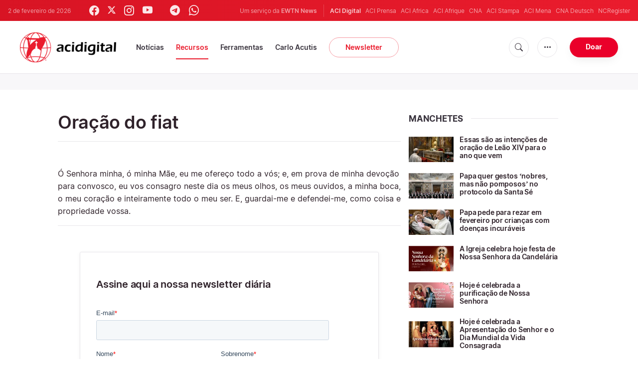

--- FILE ---
content_type: text/html; charset=UTF-8
request_url: https://www.acidigital.com/Oraciones/fiat.htm
body_size: 9994
content:
<!DOCTYPE html>
<html lang="pt_BR">
<head>
    <link rel="stylesheet" href="https://cdn.jsdelivr.net/npm/bootstrap-icons@1.5.0/font/bootstrap-icons.css">
    <link rel="stylesheet" type="text/css" href="/assets/css/app.css?id=150b985a459d2d81f4ad0af4ff97f350">
    <script src='/assets/js/app.js?id=587efb47ff6fd07ca88a48ee29a3a337'></script>
    <meta http-equiv="Content-Type" content="text/html; charset=UTF-8">
<meta http-equiv="X-UA-Compatible" content="IE=edge,chrome=1">
<title></title>
  <meta name="description" content="Ó Senhora minha, ó minha Mãe, 
  eu me ofereço todo a vós; e, em prova de minha devoção 
  para convosco, eu vos consagro neste dia os meus olhos, os meus ouvidos, a minha 
  boca, o meu coração e inteiramente todo o meu ser. E, guardai-me 
  e defendei-me, como coisa e propriedade vossa."/>
  <meta name="author" content="ACI Digital"/>
<meta name="copyright" content="© 2026 ACI Digital | Todos os direitos reservados."/>
<meta name="viewport" content="width=device-width, initial-scale=1, minimum-scale=1.0, maximum-scale=1.0, user-scalable=no"/>

<meta name="apple-mobile-web-app-capable" content="yes">
<meta name="format-detection" content="telephone=no">


<meta property="twitter:account_id" content="32417910"/>
<meta property="twitter:site" content="@acidigital"/>
<meta property="twitter:url" content="https://www.acidigital.com/files/Oraciones/fiat.htm"/>
<meta property="twitter:title" content="Oração do fiat"/>
<meta property="twitter:description" content="Ó Senhora minha, ó minha Mãe, 
  eu me ofereço todo a vós; e, em prova de minha devoção 
  para convosco, eu vos consagro neste dia os meus olhos, os meus ouvidos, a minha 
  boca, o meu coração e inteiramente todo o meu ser. E, guardai-me 
  e defendei-me, como coisa e propriedade vossa."/>
<meta property="twitter:creator" content="@acidigital"/>
<meta property="twitter:image:src" content="https://www.acidigital.com/images/branding/logo-globe.png"/>


<meta property="fb:pages" content="100064853011939"/>
<meta property="og:type" content="website"/>
<meta property="og:title" content="Oração do fiat"/>
<meta property="og:url" content="https://www.acidigital.com/files/Oraciones/fiat.htm"/>
<meta property="og:image" content="https://www.acidigital.com/images/branding/logo-globe.png"/>
<meta property="og:description" content="Ó Senhora minha, ó minha Mãe, 
  eu me ofereço todo a vós; e, em prova de minha devoção 
  para convosco, eu vos consagro neste dia os meus olhos, os meus ouvidos, a minha 
  boca, o meu coração e inteiramente todo o meu ser. E, guardai-me 
  e defendei-me, como coisa e propriedade vossa."/>
<meta property="og:site_name" content="ACI Digital"/>
<link rel="canonical" href="https://www.acidigital.com/files/Oraciones/fiat.htm">


<meta name="parsely-link" content="https://www.acidigital.com/files/Oraciones/fiat.htm" />
<meta name="parsely-title" content="" />
    <meta name="parsely-type" content="page" />
<meta name="parsely-image-url" content="https://www.acidigital.com/images/branding/logo-globe.png" />


    <meta name="analytics-page-type" content="page" />


<link rel="icon" type="image/png" href="https://www.acidigital.com/images/extra/apple/apple-touch-icon-57x57.png" sizes="196x196" />
<link rel="icon" type="image/png" href="https://www.acidigital.com/images/extra/favicon/favicon-96x96.png" sizes="96x96" />
<link rel="icon" type="image/png" href="https://www.acidigital.com/images/extra/favicon/favicon-32x32.png" sizes="32x32" />
<link rel="icon" type="image/png" href="https://www.acidigital.com/images/extra/favicon/favicon-16x16.png" sizes="16x16" />
<link rel="icon" type="image/png" href="https://www.acidigital.com/images/extra/favicon/favicon-128x128.png" sizes="128x128" />
<link rel="apple-touch-icon-precomposed" sizes="57x57" href="https://www.acidigital.com/images/extra/apple/apple-touch-icon-57x57.png" />
<link rel="apple-touch-icon-precomposed" sizes="114x114" href="https://www.acidigital.com/images/extra/apple/apple-touch-icon-114x114.png" />
<link rel="apple-touch-icon-precomposed" sizes="72x72" href="https://www.acidigital.com/images/extra/apple/apple-touch-icon-72x72.png" />
<link rel="apple-touch-icon-precomposed" sizes="144x144" href="https://www.acidigital.com/images/extra/apple/apple-touch-icon-144x144.png" />
<link rel="apple-touch-icon-precomposed" sizes="60x60" href="https://www.acidigital.com/images/extra/apple/apple-touch-icon-60x60.png" />
<link rel="apple-touch-icon-precomposed" sizes="120x120" href="https://www.acidigital.com/images/extra/apple/apple-touch-icon-120x120.png" />
<link rel="apple-touch-icon-precomposed" sizes="76x76" href="https://www.acidigital.com/images/extra/apple/apple-touch-icon-76x76.png" />
<link rel="apple-touch-icon-precomposed" sizes="152x152" href="https://www.acidigital.com/images/extra/apple/apple-touch-icon-152x152.png" />
    <!-- PostHog Analytics -->
<script>
(function() {
    'use strict';

    // PostHog CDN Loader
    !function(t,e){var o,n,p,r;e.__SV||(window.posthog=e,e._i=[],e.init=function(i,s,a){function g(t,e){var o=e.split(".");2==o.length&&(t=t[o[0]],e=o[1]);t[e]=function(){t.push([e].concat(Array.prototype.slice.call(arguments,0)))}}(p=t.createElement("script")).type="text/javascript",p.async=!0,p.src=s.api_host+"/static/array.js",(r=t.getElementsByTagName("script")[0]).parentNode.insertBefore(p,r);var u=e;for(void 0!==a?u=e[a]=[]:a="posthog",u.people=u.people||[],u.toString=function(t){var e="posthog";return"posthog"!==a&&(e+="."+a),t||(e+=" (stub)"),e},u.people.toString=function(){return u.toString(1)+".people (stub)"},o="capture identify alias people.set people.set_once set_config register register_once unregister opt_out_capturing has_opted_out_capturing opt_in_capturing reset isFeatureEnabled onFeatureFlags getFeatureFlag getFeatureFlagPayload reloadFeatureFlags group updateEarlyAccessFeatureEnrollment getEarlyAccessFeatures getActiveMatchingSurveys getSurveys".split(" "),n=0;n<o.length;n++)g(u,o[n]);e._i.push([i,s,a])},e.__SV=1)}(document,window.posthog||[]);

    // =============================================================================
    // PostHog Configuration
    // =============================================================================

    const posthogConfig = {
        enabled: true,
        apiKey: 'phc_3b4tsLrHHzsSavxDBpOPpePiNKlWmVVxiZbc1uqqSaB',
        host: 'https://eu.i.posthog.com',
        webVitalsSampleRate: 10,
        sessionReplaySampleRate: 0,
        forceSessionReplay: false,
        forceSessionReplayParam: 'posthog_force_replay',
        debug: false
    };

    // =============================================================================
    // Types & Interfaces
    // =============================================================================

    /**
     * @typedef {Object} AnalyticsContext
     * @property {string|null} pageType
     * @property {string|null} pubDate
     * @property {string|null} section
     * @property {string[]|null} authors
     * @property {string[]|null} tags
     */

    // =============================================================================
    // Constants & State
    // =============================================================================

    // Set to track seen error signatures to prevent duplicate exception reporting
    const seenErrors = new Set();

    // =============================================================================
    // PostHog Initialization
    // =============================================================================

    /**
     * Initialize PostHog analytics with proper configuration
     */
    function initializePostHog() {
        // Skip initialization if disabled or no API key
        if (!posthogConfig.enabled || !posthogConfig.apiKey) {
            return;
        }

        try {
            posthog.init(posthogConfig.apiKey, {
                api_host: posthogConfig.host,
                persistence: 'memory',
                debug: posthogConfig.debug,
                autocapture: true,
                capture_pageview: true,
                capture_pageleave: true,
                capture_exceptions: true,
                cross_subdomain_cookie: false,
                disable_session_recording: !shouldEnableSessionReplay(),
                capture_performance: getPerformanceConfig(),
                before_send: processEventBeforeSend,
                loaded: function() {
                    setAnalyticsContext();
                }
            });
        } catch (error) {
            // Silently fail to avoid breaking the application
            console.error('PostHog initialization failed:', error);
        }
    }

    // =============================================================================
    // Event Processing & Filtering
    // =============================================================================

    /**
     * Generate a unique signature for an error to enable deduplication
     */
    function generateErrorSignature(event) {
        if (!event.properties || !event.properties.$exception_list) {
            return '';
        }

        const exceptions = event.properties.$exception_list;
        if (!Array.isArray(exceptions) || exceptions.length === 0) {
            return '';
        }

        // Use the first exception to generate signature
        const exception = exceptions[0];
        const type = exception.type || 'Unknown';
        const message = exception.value || '';
        const stackTrace = exception.stacktrace && exception.stacktrace.frames && exception.stacktrace.frames[0];

        // Create signature from error type, message, and top stack frame
        return [
            type,
            message,
            stackTrace ? stackTrace.filename || '' : '',
            stackTrace ? stackTrace.function || '' : '',
            stackTrace ? stackTrace.lineno || '' : ''
        ].join('|');
    }

    /**
     * Process events before sending to PostHog
     * Handles sampling and deduplication
     */
    function processEventBeforeSend(event) {
        if (event === null) {
            return null;
        }

        // Sample web vitals events
        if (
            event.event === '$web_vitals' &&
            Math.random() * 100 > posthogConfig.webVitalsSampleRate
        ) {
            return null; // Drop this event
        }

        // Deduplicate exception events
        if (event.event === '$exception') {
            const errorSignature = generateErrorSignature(event);
            if (errorSignature && seenErrors.has(errorSignature)) {
                return null; // Drop duplicate error
            }
            if (errorSignature) {
                seenErrors.add(errorSignature);
            }
        }

        return event;
    }

    /**
     * Determine if session replay should be enabled
     */
    function shouldEnableSessionReplay() {
        const forceSessionReplay = posthogConfig.forceSessionReplay ||
            (typeof window !== 'undefined' &&
                new URLSearchParams(window.location.search).has(posthogConfig.forceSessionReplayParam));

        return forceSessionReplay || Math.random() * 100 < posthogConfig.sessionReplaySampleRate;
    }

    /**
     * Get performance configuration based on web vitals sample rate
     */
    function getPerformanceConfig() {
        if (posthogConfig.webVitalsSampleRate === 100) {
            return true;
        } else if (posthogConfig.webVitalsSampleRate > 0) {
            return {
                web_vitals_sample_rate: posthogConfig.webVitalsSampleRate / 100
            };
        }
        return false;
    }

    // =============================================================================
    // Context Utilities
    // =============================================================================

    /**
     * Get page metadata from generic analytics meta tags
     */
    function getPageMetadata() {
        const metaMapping = [
            ['page_type', 'analytics-page-type'],
            ['pub_date', 'analytics-pub-date'],
            ['section', 'analytics-section'],
            ['authors', 'analytics-authors'],
            ['tags', 'analytics-tags'],
            ['page_id', 'analytics-page-id']
        ];

        const metadata = {};

        metaMapping.forEach(function(item) {
            const el = document.querySelector('meta[name="' + item[1] + '"]');
            if (el && el.content) {
                if (item[0] === 'tags' || item[0] === 'authors') {
                    metadata[item[0]] = el.content.split('|').map(function(s) {
                        return s.trim();
                    }).filter(Boolean);
                } else {
                    metadata[item[0]] = el.content;
                }
            }
        });

        return metadata;
    }

    /**
     * Get the current page URL path
     */
    function getPagePath() {
        return typeof window !== 'undefined' ? window.location.pathname : '';
    }

    // =============================================================================
    // Analytics Context Management
    // =============================================================================

    /**
     * Set analytics context using PostHog Super Properties
     * This ensures all events include these properties automatically
     */
    function setAnalyticsContext() {
        if (!posthogConfig.enabled || typeof posthog === 'undefined') {
            return;
        }

        try {
            const pageMetadata = getPageMetadata();
            const contextData = Object.assign({
                app_name: 'aci-digital',
                app_version: '0.1.0',
            }, pageMetadata);

            posthog.register(contextData);
        } catch (error) {
            console.error('Failed to set analytics context:', error);
            // Register error flag for debugging
            try {
                posthog.register({ 'register-error': true });
            } catch (e) {
                // Silent fail
            }
        }
    }

    /**
     * Clear analytics context by unregistering properties
     */
    function clearAnalyticsContext() {
        if (!posthogConfig.enabled || typeof posthog === 'undefined') {
            return;
        }

        try {
            const keysToUnregister = [
                'page_type', 'pub_date', 'section', 'authors', 'tags',
                'app_name', 'page_id'
            ];

            keysToUnregister.forEach(function(key) {
                posthog.unregister(key);
            });
        } catch (error) {
            console.error('Failed to clear analytics context:', error);
        }
    }

    /**
     * Get current analytics context from PostHog
     */
    function getAnalyticsContext() {
        if (!posthogConfig.enabled || typeof posthog === 'undefined') {
            return {
                pageType: null,
                pubDate: null,
                section: null,
                authors: null,
                tags: null
            };
        }

        try {
            return {
                pageType: posthog.get_property('page_type') || null,
                pubDate: posthog.get_property('pub_date') || null,
                section: posthog.get_property('section') || null,
                authors: posthog.get_property('authors') || null,
                tags: posthog.get_property('tags') || null
            };
        } catch (error) {
            return {
                pageType: null,
                pubDate: null,
                section: null,
                authors: null,
                tags: null
            };
        }
    }

    // =============================================================================
    // Public API
    // =============================================================================

    // Expose functions to global scope for external use
    window.PostHogAnalytics = {
        initialize: initializePostHog,
        setContext: setAnalyticsContext,
        clearContext: clearAnalyticsContext,
        getContext: getAnalyticsContext,
        config: posthogConfig
    };

    // =============================================================================
    // Auto-initialization
    // =============================================================================

    // Initialize PostHog when DOM is ready
    if (document.readyState === 'loading') {
        document.addEventListener('DOMContentLoaded', initializePostHog);
    } else {
        initializePostHog();
    }
})();
</script>
<!-- End PostHog Analytics -->
    
    <script type='text/javascript'>
var googletag = googletag || {};
googletag.cmd = googletag.cmd || [];
(function() {
    var gads = document.createElement('script');
    gads.async = true;
    gads.type = 'text/javascript';
    var useSSL = 'https:' == document.location.protocol;
    gads.src = (useSSL ? 'https:' : 'http:') + 
    '//www.googletagservices.com/tag/js/gpt.js';
    var node = document.getElementsByTagName('script')[0];
    node.parentNode.insertBefore(gads, node);
})();
googletag.cmd.push(function() {
	var mappingTopBanner = googletag.sizeMapping().
		addSize([992, 0], [[728, 90], [970, 90], [468, 60]]). //desktop
		addSize([320, 240], [[300, 250]]). //mobile
		addSize([0, 0], [[320, 50]]). //other
		build();
    googletag.defineSlot('/35602961/ACI_DI_Top_Banner', [[728, 90], [970, 90]], 'ACI_DI_Top_Banner').defineSizeMapping(mappingTopBanner).addService(googletag.pubads()).setCollapseEmptyDiv(true,true);
    googletag.defineSlot('/35602961/ACI_D_Article_1', [300, 250], 'ACI_D_Article_1').addService(googletag.pubads()).setCollapseEmptyDiv(true,true);
    googletag.defineSlot('/35602961/ACI_D_Sidebar_A', [300, 250], 'ACI_D_Article_A').addService(googletag.pubads()).setCollapseEmptyDiv(true,true);
    googletag.defineSlot('/35602961/ACI_D_Sidebar_B', [300, 250], 'ACI_D_Article_B').addService(googletag.pubads()).setCollapseEmptyDiv(true,true);
    googletag.defineSlot('/35602961/ACI_D_Sidebar_C', [300, 250], 'ACI_D_Article_C').addService(googletag.pubads()).setCollapseEmptyDiv(true,true);
    googletag.pubads().collapseEmptyDivs();
    googletag.enableServices();
});
</script>
    <!-- Google Tag Manager -->
    <script>(function(w,d,s,l,i){w[l]=w[l]||[];w[l].push({'gtm.start':
        new Date().getTime(),event:'gtm.js'});var f=d.getElementsByTagName(s)[0],
            j=d.createElement(s),dl=l!='dataLayer'?'&l='+l:'';j.async=true;j.src=
            'https://www.googletagmanager.com/gtm.js?id='+i+dl;f.parentNode.insertBefore(j,f);
        })(window,document,'script','dataLayer','GTM-T294ZT8');
    </script>
    </head>
<body class="main">
    <noscript><iframe src="https://www.googletagmanager.com/ns.html?id=GTM-T294ZT8" height="0" width="0" style="display:none;visibility:hidden"></iframe></noscript>
    <div id="app">
        <header class="p-0" id="header">
	<div class="header-desktop">
        <div id="topbar" class="py-2 clear">
	<div class="left">
		<span class="today mr-6 mr-s-0">2 de fevereiro de 2026</span>
		<ul class="social-menu" style="">
    <li><a href="https://www.facebook.com/acidigital" target="_blank"><i class="bi bi-facebook"></i></a></li>
    <li><a href="https://twitter.com/acidigital" target="_blank"><i class="bi bi-twitter-x"></i></a></li>
    <li><a href="https://www.instagram.com/acidigital/" target="_blank"><i class="bi bi-instagram"></i></a></li>
    <li><a href="https://www.youtube.com/acidigital" target="_blank"><i class="bi bi-youtube"></i></a></li>
    <li><a href="https://www.tiktok.com/@acidigital" target="_blank"><i class="bi bi-tiktok"></i></a></li>
    <li><a href="https://t.me/acidigital" target="_blank"><i class="bi bi-telegram"></i></a></li>
    <li><a href="https://www.whatsapp.com/channel/0029VaA6cwdFHWq6GlK3ps20" target="_blank"><i class="bi bi-whatsapp"></i></a></li>
    <li><a href="https://www.threads.net/@acidigital" target="_blank"><i class="bi bi-threads"></i></a></li>
</ul>
	</div>
	<div class="right">
		<span class="ewtn-title">Um serviço da <a href="//www.ewtnnews.com" title="EWTN News">EWTN News</a></span>

		<div class="ewtn-services current-page">
			<a class="service current-service" href="javascript:;">ACI Digital</a>
			<a class="service" href="https://www.aciprensa.com/" target="_blank">ACI Prensa</a>
			<a class="service" href="https://www.aciafrica.org/" target="_blank">ACI Africa</a>
            <a class="service" href="https://www.aciafrique.org/" target="_blank">ACI Afrique</a>
            <a class="service" href="https://www.catholicnewsagency.com/" target="_blank">CNA</a>
			<a class="service" href="https://www.acistampa.com/" target="_blank">ACI Stampa</a>
            <a class="service" href="https://www.acimena.com/" target="_blank">ACI Mena</a>
			<a class="service" href="https://de.catholicnewsagency.com/" target="_blank">CNA Deutsch</a>
			<a class="service" href="https://www.ncregister.com/" target="_blank">NCRegister</a>
		</div>
	</div>
</div>
<div class="menubar sticky-menu justify-content-between d-flex">
	<a href="/"><img class="logo logo-desktop" src="https://www.acidigital.com/images/branding/logo-red-black-small.png" alt="ACI Digital"></a>

	<div class="menu-content justify-content-between d-flex align-items-center">
		<div class="no-wrap">
			<ul id="main-menu" class="sm sm-clean">
	<li class=>
		<a href='javascript:;' class="has-submenu"><span class="sub-arrow"></span> Notícias</a>
		<ul class="sub-menu">
			<li><a href="https://www.acidigital.com/noticias">&Uacute;ltimas Notícias</a></li>
					<li><a href="https://www.acidigital.com/noticias/secao/10/santos">Santos</a></li>
					<li><a href="https://www.acidigital.com/noticias/secao/1/vaticano">Vaticano</a></li>
					<li><a href="https://www.acidigital.com/noticias/secao/2/america">América</a></li>
					<li><a href="https://www.acidigital.com/noticias/secao/3/brasil">Brasil</a></li>
					<li><a href="https://www.acidigital.com/noticias/secao/4/mundo">Mundo</a></li>
					<li><a href="https://www.acidigital.com/noticias/secao/6/controversia">Controvérsia</a></li>
					<li><a href="https://www.acidigital.com/noticias/secao/5/vida-e-familia">Vida e Família</a></li>
					<li><a href="https://www.acidigital.com/noticias/secao/7/perfis">Perfis</a></li>
					<li><a href="https://www.acidigital.com/arquivo">Arquivo</a></li>
			<li><a href="https://www.acidigital.com/suscribir">Notícias por e-mail</a></li>
		</ul>
	</li>
	<li class=active>
		<a href='javascript:;' class="has-submenu"><span class="sub-arrow"></span> Recursos</a>
		<ul class="sub-menu">
			<li><a href="/vida/aborto/index.html">Aborto</a></li>
			<li><a href="/aids/index.html">AIDS</a></li>
			<li><a href="/apologetica/index.html">Apologética</a></li>
			<li><a href="/bentoxvi/index.html">Bento XVI</a></li>
			<li><a href="/Biblia/index.html">Bíblia</a></li>
			<li><a href="/Cardeais/index.html">Cardeais</a></li>
			<li><a href="/catecismo/index.html">Catecismo</a></li>
			<li><a href="/controversia/index.html">Controvérsias</a></li>
			<li><a href="/vida/index.html">Defesa da Vida</a></li>
			<li><a href="/Documentos/index.html">Documentos eclesiais</a></li>
			<li><a href="/familia/index.html">Família</a></li>
			<li><a href="/fiestas/index.html">Festas Litúrgicas</a></li>
			<li><a href="/Historias/index.html">Histórias urbanas</a></li>
			<li><a href="/juanpabloii/index.html">João Paulo II</a></li>
			<li><a href="/Banco/index.html">Imagens</a></li>
			<li><a href="/igreja/index.html">Igreja</a></li>
			<li><a href="/Maria/index.html">Maria</a></li>
			<li><a href="/Oraciones/index.html">Orações</a></li>
			<li><a href="/reportajes/index.html">Reportagens</a></li>
			<li><a href="/sacramentos/index.html">Sacramentos</a></li>
			<li><a href="/santoral/index.html">Santos</a></li>
			<li><a href="/todosaci.htm">Todo ACI</a></li>
		</ul>
	</li>
	<li class=>
		<a href='javascript:;' class="has-submenu"><span class="sub-arrow"></span> Ferramentas</a>
		<ul class="sub-menu">

			<li><a href="https://www.acidigital.com/rss">RSS</a></li>
			<li><a href="https://www.youtube.com/@acidigital">Youtube</a></li>
			<li><a href="https://www.acidigital.com/wallpapers/index.html">Wallpapers</a></li>
		</ul>
	</li>
    <li class=""><a href="/noticias/tag/16915/canonizacao-de-carlo-acutis?page=1">Carlo Acutis</a></li>
	<li><a class="featured-btn" href="https://www.acidigital.com/suscribir">Newsletter</a></li>
</ul>
		</div>

		<ul class="extra-buttons no-wrap">
			<li><a href="javascript:;" class="btn-icon" id="search-btn"><i class="bi bi-search"></i></a></li>
			<li class="dropdown">
				<a href="javascript:;" class="dropdown-open btn-icon"><i class="bi bi-three-dots"></i></a>
				<div class="dropdown-content">
					<a class="dropdown-item" href="https://www.acidigital.com/quemsomos.htm">Quem somos?</a>
					<a class="dropdown-item" href="https://ewtnadvertising.com/" target="_blank">Anunciar</a>
					<a class="dropdown-item" href="https://www.acidigital.com/privacidade.htm">Privacidade</a>
				</div>
			</li>
			<li><a href="https://www.ewtn.com/missions/donate-to-ewtn-news-sp-46" class="btn btn-rounded btn-success">Doar</a></li>
		</ul>
	</div>

	<div id="search-block">
		<div class="search-content d-flex justify-content-between align-items-center">
			<div class="search-bar">
	<form class="search" accept-charset="utf-8" method="get" action="/results">
		<div class="input-field">
			<i class="bi bi-search"></i>
			<input class="search-field" type="text" name="q" placeholder="Pesquisar notícias...">
			<button type="submit" id="search" class="submit-form submit-btn btn btn-rounded btn-success" value=""><span class="search-text">Pesquisa</span><i class="bi bi-search"></i></button>
		</div>
	</form>
</div>
			<a href="javascript:;" id="close-search"></a>
		</div>
	</div>
</div>
    </div>
	<div class="header-tablet responsive-header">
		<div id="topbar" class="py-2 clear">
	<div class="left">
        <span class="today mr-6 mr-s-0">2 de fevereiro de 2026</span>
		<ul class="social-menu" style="">
    <li><a href="https://www.facebook.com/acidigital" target="_blank"><i class="bi bi-facebook"></i></a></li>
    <li><a href="https://twitter.com/acidigital" target="_blank"><i class="bi bi-twitter-x"></i></a></li>
    <li><a href="https://www.instagram.com/acidigital/" target="_blank"><i class="bi bi-instagram"></i></a></li>
    <li><a href="https://www.youtube.com/acidigital" target="_blank"><i class="bi bi-youtube"></i></a></li>
    <li><a href="https://www.tiktok.com/@acidigital" target="_blank"><i class="bi bi-tiktok"></i></a></li>
    <li><a href="https://t.me/acidigital" target="_blank"><i class="bi bi-telegram"></i></a></li>
    <li><a href="https://www.whatsapp.com/channel/0029VaA6cwdFHWq6GlK3ps20" target="_blank"><i class="bi bi-whatsapp"></i></a></li>
    <li><a href="https://www.threads.net/@acidigital" target="_blank"><i class="bi bi-threads"></i></a></li>
</ul>
	</div>
	<div class="right">
		<span class="ewtn-title">Um serviço da <a href="//www.ewtnnews.com" title="EWTN News">EWTN News</a></span>
		<div class="dropdown current-page">
			<a href="javascript:;" class="dropdown-open">ACI Digital <i class="bi bi-chevron-down"></i></a>
			<div class="dropdown-content">
				<a class="dropdown-item" href="https://www.aciprensa.com/" target="_blank">ACI Prensa</a>
				<a class="dropdown-item" href="https://www.aciafrica.org/" target="_blank">ACI Africa</a>
				<a class="dropdown-item" href="https://www.aciafrique.org/" target="_blank">ACI Afrique</a>
				<a class="dropdown-item" href="https://www.catholicnewsagency.com/" target="_blank">CNA</a>
				<a class="dropdown-item" href="https://www.acistampa.com/" target="_blank">ACI Stampa</a>
				<a class="dropdown-item" href="https://www.acimena.com/" target="_blank">ACI Mena</a>
				<a class="dropdown-item" href="https://de.catholicnewsagency.com/" target="_blank">CNA Deutsch</a>
				<a class="dropdown-item" href="https://www.ncregister.com/" target="_blank">NCRegister</a>
			</div>
		</div>
	</div>
</div>
<div class="menubar sticky-menu justify-content-between d-flex">
	<a href="/"><img class="logo logo-tablet" src="https://www.acidigital.com/images/branding/logo-red-black-small.png" alt="ACI Digital"></a>
	<div class="menu-content justify-content-end d-flex align-items-center">
		<ul class="extra-buttons">
			<li><a href="javascript:;" class="btn-icon" id="search-btn-2"><i class="bi bi-search"></i></a></li>
			<li class="dropdown">
				<a href="javascript:;" class="dropdown-open btn-icon"><i class="bi bi-three-dots"></i></a>
				<div class="dropdown-content">
					<a class="dropdown-item" href="https://www.acidigital.com/quemsomos.htm">Quem somos?</a>
					<a class="dropdown-item" href="https://ewtnadvertising.com/" target="_blank">Anunciar</a>
					<a class="dropdown-item" href="https://www.acidigital.com/privacidade.htm">Privacidade</a>
				</div>
			</li>
			<li><a href="https://www.ewtn.com/missions/donate-to-cna-36" class="btn btn-rounded btn-success">Donate</a></li>
			<li class="menu-btn"><a href="javascript:void(0);" class="sidebar-handler btn-icon"><i class="bi bi-list"></i><span>Menu</span></a></li>
		</ul>
	</div>
	<div id="search-block-2">
		<div class="search-content d-flex justify-content-between align-items-center">
			<div class="search-bar">
	<form class="search" accept-charset="utf-8" method="get" action="/results">
		<div class="input-field">
			<i class="bi bi-search"></i>
			<input class="search-field" type="text" name="q" placeholder="Pesquisar notícias...">
			<button type="submit" id="search" class="submit-form submit-btn btn btn-rounded btn-success" value=""><span class="search-text">Pesquisa</span><i class="bi bi-search"></i></button>
		</div>
	</form>
</div>
			<a href="javascript:;" id="close-search-2"></a>
		</div>
	</div>
</div>
<div class="tablet-sidebar responsive-sidebar">
	<a href="javascript:;" class="close-sidebar">&times;</a>
	<div class="responsive-sidebar-content">
		<ul id="main-menu" class="sm sm-clean">
	<li class=>
		<a href='javascript:;' class="has-submenu"><span class="sub-arrow"></span> Notícias</a>
		<ul class="sub-menu">
			<li><a href="https://www.acidigital.com/noticias">&Uacute;ltimas Notícias</a></li>
					<li><a href="https://www.acidigital.com/noticias/secao/10/santos">Santos</a></li>
					<li><a href="https://www.acidigital.com/noticias/secao/1/vaticano">Vaticano</a></li>
					<li><a href="https://www.acidigital.com/noticias/secao/2/america">América</a></li>
					<li><a href="https://www.acidigital.com/noticias/secao/3/brasil">Brasil</a></li>
					<li><a href="https://www.acidigital.com/noticias/secao/4/mundo">Mundo</a></li>
					<li><a href="https://www.acidigital.com/noticias/secao/6/controversia">Controvérsia</a></li>
					<li><a href="https://www.acidigital.com/noticias/secao/5/vida-e-familia">Vida e Família</a></li>
					<li><a href="https://www.acidigital.com/noticias/secao/7/perfis">Perfis</a></li>
					<li><a href="https://www.acidigital.com/arquivo">Arquivo</a></li>
			<li><a href="https://www.acidigital.com/suscribir">Notícias por e-mail</a></li>
		</ul>
	</li>
	<li class=active>
		<a href='javascript:;' class="has-submenu"><span class="sub-arrow"></span> Recursos</a>
		<ul class="sub-menu">
			<li><a href="/vida/aborto/index.html">Aborto</a></li>
			<li><a href="/aids/index.html">AIDS</a></li>
			<li><a href="/apologetica/index.html">Apologética</a></li>
			<li><a href="/bentoxvi/index.html">Bento XVI</a></li>
			<li><a href="/Biblia/index.html">Bíblia</a></li>
			<li><a href="/Cardeais/index.html">Cardeais</a></li>
			<li><a href="/catecismo/index.html">Catecismo</a></li>
			<li><a href="/controversia/index.html">Controvérsias</a></li>
			<li><a href="/vida/index.html">Defesa da Vida</a></li>
			<li><a href="/Documentos/index.html">Documentos eclesiais</a></li>
			<li><a href="/familia/index.html">Família</a></li>
			<li><a href="/fiestas/index.html">Festas Litúrgicas</a></li>
			<li><a href="/Historias/index.html">Histórias urbanas</a></li>
			<li><a href="/juanpabloii/index.html">João Paulo II</a></li>
			<li><a href="/Banco/index.html">Imagens</a></li>
			<li><a href="/igreja/index.html">Igreja</a></li>
			<li><a href="/Maria/index.html">Maria</a></li>
			<li><a href="/Oraciones/index.html">Orações</a></li>
			<li><a href="/reportajes/index.html">Reportagens</a></li>
			<li><a href="/sacramentos/index.html">Sacramentos</a></li>
			<li><a href="/santoral/index.html">Santos</a></li>
			<li><a href="/todosaci.htm">Todo ACI</a></li>
		</ul>
	</li>
	<li class=>
		<a href='javascript:;' class="has-submenu"><span class="sub-arrow"></span> Ferramentas</a>
		<ul class="sub-menu">

			<li><a href="https://www.acidigital.com/rss">RSS</a></li>
			<li><a href="https://www.youtube.com/@acidigital">Youtube</a></li>
			<li><a href="https://www.acidigital.com/wallpapers/index.html">Wallpapers</a></li>
		</ul>
	</li>
    <li class=""><a href="/noticias/tag/16915/canonizacao-de-carlo-acutis?page=1">Carlo Acutis</a></li>
	<li><a class="featured-btn" href="https://www.acidigital.com/suscribir">Newsletter</a></li>
</ul>
	</div>
</div>
	</div>
	<div class="header-mobile responsive-header">
		<div class="menubar justify-content-between d-flex align-items-center">
	<a href="/"><img class="logo logo-mobile" src="https://www.acidigital.com/images/branding/logo-white-small.png" alt="ACI Digital"></a>

	<ul class="extra-buttons">
		<li><a href="https://www.ewtn.com/missions/donate-to-ewtn-news-sp-46" class="btn btn-rounded btn-success">Doar</a></li>
		<li class="menu-btn"><a href="javascript:void(0);" class="sidebar-handler btn-icon"><i class="bi bi-list"></i></a></li>
	</ul>
</div>

<div class="mobile-sidebar responsive-sidebar">
	<a href="javascript:;" class="close-sidebar">&times;</a>
	<div class="responsive-sidebar-content">
		<span class="today mr-6 mr-s-0">2 de fevereiro de 2026</span>
		<div class="search-bar">
	<form class="search" accept-charset="utf-8" method="get" action="/results">
		<div class="input-field">
			<i class="bi bi-search"></i>
			<input class="search-field" type="text" name="q" placeholder="Pesquisar notícias...">
			<button type="submit" id="search" class="submit-form submit-btn btn btn-rounded btn-success" value=""><span class="search-text">Pesquisa</span><i class="bi bi-search"></i></button>
		</div>
	</form>
</div>
		<ul id="main-menu" class="sm sm-clean">
	<li class=>
		<a href='javascript:;' class="has-submenu"><span class="sub-arrow"></span> Notícias</a>
		<ul class="sub-menu">
			<li><a href="https://www.acidigital.com/noticias">&Uacute;ltimas Notícias</a></li>
					<li><a href="https://www.acidigital.com/noticias/secao/10/santos">Santos</a></li>
					<li><a href="https://www.acidigital.com/noticias/secao/1/vaticano">Vaticano</a></li>
					<li><a href="https://www.acidigital.com/noticias/secao/2/america">América</a></li>
					<li><a href="https://www.acidigital.com/noticias/secao/3/brasil">Brasil</a></li>
					<li><a href="https://www.acidigital.com/noticias/secao/4/mundo">Mundo</a></li>
					<li><a href="https://www.acidigital.com/noticias/secao/6/controversia">Controvérsia</a></li>
					<li><a href="https://www.acidigital.com/noticias/secao/5/vida-e-familia">Vida e Família</a></li>
					<li><a href="https://www.acidigital.com/noticias/secao/7/perfis">Perfis</a></li>
					<li><a href="https://www.acidigital.com/arquivo">Arquivo</a></li>
			<li><a href="https://www.acidigital.com/suscribir">Notícias por e-mail</a></li>
		</ul>
	</li>
	<li class=active>
		<a href='javascript:;' class="has-submenu"><span class="sub-arrow"></span> Recursos</a>
		<ul class="sub-menu">
			<li><a href="/vida/aborto/index.html">Aborto</a></li>
			<li><a href="/aids/index.html">AIDS</a></li>
			<li><a href="/apologetica/index.html">Apologética</a></li>
			<li><a href="/bentoxvi/index.html">Bento XVI</a></li>
			<li><a href="/Biblia/index.html">Bíblia</a></li>
			<li><a href="/Cardeais/index.html">Cardeais</a></li>
			<li><a href="/catecismo/index.html">Catecismo</a></li>
			<li><a href="/controversia/index.html">Controvérsias</a></li>
			<li><a href="/vida/index.html">Defesa da Vida</a></li>
			<li><a href="/Documentos/index.html">Documentos eclesiais</a></li>
			<li><a href="/familia/index.html">Família</a></li>
			<li><a href="/fiestas/index.html">Festas Litúrgicas</a></li>
			<li><a href="/Historias/index.html">Histórias urbanas</a></li>
			<li><a href="/juanpabloii/index.html">João Paulo II</a></li>
			<li><a href="/Banco/index.html">Imagens</a></li>
			<li><a href="/igreja/index.html">Igreja</a></li>
			<li><a href="/Maria/index.html">Maria</a></li>
			<li><a href="/Oraciones/index.html">Orações</a></li>
			<li><a href="/reportajes/index.html">Reportagens</a></li>
			<li><a href="/sacramentos/index.html">Sacramentos</a></li>
			<li><a href="/santoral/index.html">Santos</a></li>
			<li><a href="/todosaci.htm">Todo ACI</a></li>
		</ul>
	</li>
	<li class=>
		<a href='javascript:;' class="has-submenu"><span class="sub-arrow"></span> Ferramentas</a>
		<ul class="sub-menu">

			<li><a href="https://www.acidigital.com/rss">RSS</a></li>
			<li><a href="https://www.youtube.com/@acidigital">Youtube</a></li>
			<li><a href="https://www.acidigital.com/wallpapers/index.html">Wallpapers</a></li>
		</ul>
	</li>
    <li class=""><a href="/noticias/tag/16915/canonizacao-de-carlo-acutis?page=1">Carlo Acutis</a></li>
	<li><a class="featured-btn" href="https://www.acidigital.com/suscribir">Newsletter</a></li>
</ul>
		<li><a href="https://www.ewtn.com/missions/donate-to-ewtn-news-sp-46" class="btn btn-rounded btn-success">Doar</a></li>
		<hr>
		<ul class="extra-menu">
	<li><a href="https://www.acidigital.com/subscribe">Newsletter</a></li>
	<li><a href="https://www.acidigital.com/quemsomos.htm">Quem somos?</a></li>
	<li><a href="https://www.acidigital.com/privacidade.htm">Privacidade</a></li>
</ul>
		<hr>
		<div class="select-ewtn d-flex justify-content-between align-items-center">
			<span class="ewtn-title">EWTN News</span>
			<div class="dropdown current-page">
				<a href="javascript:;" class="dropdown-open">ACI Digital <i class="bi bi-chevron-down"></i></a>
				<div class="dropdown-content">
					<a class="dropdown-item" href="https://www.aciprensa.com/" target="_blank">ACI Prensa</a>
					<a class="dropdown-item" href="https://www.aciafrica.org/" target="_blank">ACI Africa</a>
                    <a class="dropdown-item" href="https://www.aciafrique.org/" target="_blank">ACI Afrique</a>
					<a class="dropdown-item" href="https://www.catholicnewsagency.com/" target="_blank">CNA</a>
					<a class="dropdown-item" href="https://www.acistampa.com/" target="_blank">ACI Stampa</a>
                    <a class="dropdown-item" href="https://www.acimena.com/" target="_blank">ACI Mena</a>
					<a class="dropdown-item" href="https://de.catholicnewsagency.com/" target="_blank">CNA Deutsch</a>
					<a class="dropdown-item" href="https://www.ncregister.com/" target="_blank">NCRegister</a>
				</div>
			</div>
		</div>
	</div>
</div>
	</div>
</header>
        <div class="all">
            <div class="col-12 py-4 lightest-grey-bg">
                <div style="text-align: center" id="ACI_DI_Top_Banner"></div>
<script>
  googletag.cmd.push(function() { googletag.display('ACI_DI_Top_Banner'); });
</script>
            </div>
            <div class="container">
                <div class="row mt-5 mb-6">
                    <div class="col-l-8 col-m-12 content">
                            <h1>Oração do fiat</h1>
                        <div class="post-share"><ul class="share">
	<div class="shareaholic-canvas" data-app="share_buttons" data-app-id="33123236"></div>
</ul>
</div>
                        <div class="page-content"><!-- InstanceBeginEditable name="content" -->
			  <p>Ó Senhora minha, ó minha Mãe, 
  eu me ofereço todo a vós; e, em prova de minha devoção 
  para convosco, eu vos consagro neste dia os meus olhos, os meus ouvidos, a minha 
  boca, o meu coração e inteiramente todo o meu ser. E, guardai-me 
  e defendei-me, como coisa e propriedade vossa.</p>
<!-- InstanceEndEditable --></div>
                        <div class="post-share"><ul class="share">
	<div class="shareaholic-canvas" data-app="share_buttons" data-app-id="33123236"></div>
</ul>
</div>
                        <div class="post">
                            <div class="post-widget subscribe-post box-shadow"  style="margin-top: 0; max-width: 600px" >
    <h4 class="box-title"><span>Assine aqui a nossa newsletter diária</span></h4>
    <script charset="utf-8" type="text/javascript" src="//js.hsforms.net/forms/v2.js"></script>
    <script>
        hbspt.forms.create({
            portalId: "4395239",
            formId: "3acab5b2-d2ba-49a7-a39e-cf1121428cdf"
        });
    </script>
</div>
                            <div class="donation-box box-shadow"  style="margin: auto; max-width: 600px" > 
	<h4 class="box-title">Nossa missão é a verdade. Junte-se a nós!</h4>
	<p class="box-desc">Sua doação mensal ajudará nossa equipe a continuar relatando a verdade, com justiça, integridade e fidelidade a Jesus Cristo e sua Igreja.</p>

	<div class="amounts">
		<ul id="donation-box">
		</ul>
	</div>

	<div class="box-footer">
		<a target="_blank" id="donation-link" href="https://www.ewtn.com/missions/donate-to-ewtn-news-sp-46" class="btn btn-success btn-big btn-wide">Doar</a>
	</div>
</div>                        </div>
                    </div>
                    <div class="col-l-4 col-m-12 sidebar">
	<div class="mt-3 mb-5">
		<div class="box banner">
  <div style="text-align: center" id="ACI_D_Article_A"></div>
  <script>
    googletag.cmd.push(function() { googletag.display('ACI_D_Article_A'); });
  </script>
</div>
	</div>
    <div class="mb-5">
		<div class="box">
    <h4 class="box-title"><span>Manchetes</span></h4>
    <div class="cards-grid">
        <div class="card-cell horizontal">
                            <div class="card">
                    <div class="card-image"><a href="https://www.acidigital.com/noticia/66603/essas-sao-as-intencoes-de-oracao-de-leao-xiv-para-o-ano-que-vem"><img src="https://www.acidigital.com/images/whatsapp-image-2026-02-02-at-09.04.24-1-6980b5627a75a.jpeg?w=175&h=100" alt="Essas são as intenções de oração de Leão XIV para o ano que vem"></a></div>
                    <div class="card-content">
                        <h3 class="card-title"><a href="https://www.acidigital.com/noticia/66603/essas-sao-as-intencoes-de-oracao-de-leao-xiv-para-o-ano-que-vem">Essas são as intenções de oração de Leão XIV para o ano que vem</a></h3>
                    </div>
                </div>
                            <div class="card">
                    <div class="card-image"><a href="https://www.acidigital.com/noticia/66601/papa-quer-gestos-nobres-mas-nao-pomposos-no-protocolo-da-santa-se"><img src="https://www.acidigital.com/images/whatsapp-image-2026-02-02-at-09.03.24-1-6980b0ce1212d.jpeg?w=175&h=100" alt="Papa quer gestos ‘nobres, mas não pomposos’ no protocolo da Santa Sé"></a></div>
                    <div class="card-content">
                        <h3 class="card-title"><a href="https://www.acidigital.com/noticia/66601/papa-quer-gestos-nobres-mas-nao-pomposos-no-protocolo-da-santa-se">Papa quer gestos ‘nobres, mas não pomposos’ no protocolo da Santa Sé</a></h3>
                    </div>
                </div>
                            <div class="card">
                    <div class="card-image"><a href="https://www.acidigital.com/noticia/66599/papa-pede-para-rezar-em-fevereiro-por-criancas-com-doencas-incuraveis"><img src="https://www.acidigital.com/images/whatsapp-image-2026-02-02-at-08.59.09-698091ce99e65.jpeg?w=175&h=100" alt="Papa pede para rezar em fevereiro por crianças com doenças incuráveis"></a></div>
                    <div class="card-content">
                        <h3 class="card-title"><a href="https://www.acidigital.com/noticia/66599/papa-pede-para-rezar-em-fevereiro-por-criancas-com-doencas-incuraveis">Papa pede para rezar em fevereiro por crianças com doenças incuráveis</a></h3>
                    </div>
                </div>
                            <div class="card">
                    <div class="card-image"><a href="https://www.acidigital.com/noticia/51027/a-igreja-celebra-hoje-festa-de-nossa-senhora-da-candelaria"><img src="https://www.acidigital.com/images/02fev-697d3c158ab03.png?w=175&h=100" alt=""></a></div>
                    <div class="card-content">
                        <h3 class="card-title"><a href="https://www.acidigital.com/noticia/51027/a-igreja-celebra-hoje-festa-de-nossa-senhora-da-candelaria">A Igreja celebra hoje festa de Nossa Senhora da Candelária</a></h3>
                    </div>
                </div>
                            <div class="card">
                    <div class="card-image"><a href="https://www.acidigital.com/noticia/54386/hoje-e-celebrada-a-purificacao-de-nossa-senhora"><img src="https://www.acidigital.com/images/02fev.png?w=175&h=100" alt=""></a></div>
                    <div class="card-content">
                        <h3 class="card-title"><a href="https://www.acidigital.com/noticia/54386/hoje-e-celebrada-a-purificacao-de-nossa-senhora">Hoje é celebrada a purificação de Nossa Senhora</a></h3>
                    </div>
                </div>
                            <div class="card">
                    <div class="card-image"><a href="https://www.acidigital.com/noticia/51026/hoje-e-celebrada-a-apresentacao-do-senhor-e-o-dia-da-vida-consagrada"><img src="https://www.acidigital.com/images/02fev-apresn-senhor-697d25f84ad9d.png?w=175&h=100" alt=""></a></div>
                    <div class="card-content">
                        <h3 class="card-title"><a href="https://www.acidigital.com/noticia/51026/hoje-e-celebrada-a-apresentacao-do-senhor-e-o-dia-da-vida-consagrada">Hoje é celebrada a Apresentação do Senhor e o Dia Mundial da Vida Consagrada</a></h3>
                    </div>
                </div>
                            <div class="card">
                    <div class="card-image"><a href="https://www.acidigital.com/noticia/66597/papa-reza-por-mortos-em-desabamento-de-uma-mina-na-republica-democratica-do-congo"><img src="https://www.acidigital.com/images/papa2-1769948591-697f49f316df2.webp?w=175&h=100" alt="Papa reza por mortos em desabamento de uma mina na República Democrática do Congo"></a></div>
                    <div class="card-content">
                        <h3 class="card-title"><a href="https://www.acidigital.com/noticia/66597/papa-reza-por-mortos-em-desabamento-de-uma-mina-na-republica-democratica-do-congo">Papa reza por mortos em desabamento de uma mina na República Democrática do Congo</a></h3>
                    </div>
                </div>
                            <div class="card">
                    <div class="card-image"><a href="https://www.acidigital.com/noticia/66595/as-bem-aventurancas-sao-luzes-que-deus-acende-na-penumbra-da-historia"><img src="https://www.acidigital.com/images/papa-1769947386-697f46ea4b125.webp?w=175&h=100" alt="As bem-aventuranças são “luzes” que Deus “acende na penumbra da história”"></a></div>
                    <div class="card-content">
                        <h3 class="card-title"><a href="https://www.acidigital.com/noticia/66595/as-bem-aventurancas-sao-luzes-que-deus-acende-na-penumbra-da-historia">As bem-aventuranças são “luzes” que Deus “acende na penumbra da história”</a></h3>
                    </div>
                </div>
                            <div class="card">
                    <div class="card-image"><a href="https://www.acidigital.com/noticia/66593/papa-expressa-grande-preocupacao-pelo-aumento-das-tensoes-entre-cuba-e-eua"><img src="https://www.acidigital.com/images/papa1-1769945006.jpeg-697f42bb05722.webp?w=175&h=100" alt="Papa expressa “grande preocupação” pelo aumento das tensões entre Cuba e EUA"></a></div>
                    <div class="card-content">
                        <h3 class="card-title"><a href="https://www.acidigital.com/noticia/66593/papa-expressa-grande-preocupacao-pelo-aumento-das-tensoes-entre-cuba-e-eua">Papa expressa “grande preocupação” pelo aumento das tensões entre Cuba e EUA</a></h3>
                    </div>
                </div>
                            <div class="card">
                    <div class="card-image"><a href="https://www.acidigital.com/noticia/54372/hoje-e-celebrada-santa-brigida-conhecida-pelo-&quot;milagre-da-cerveja&quot;"><img src="https://www.acidigital.com/images/01fev.png?w=175&h=100" alt=""></a></div>
                    <div class="card-content">
                        <h3 class="card-title"><a href="https://www.acidigital.com/noticia/54372/hoje-e-celebrada-santa-brigida-conhecida-pelo-&quot;milagre-da-cerveja&quot;">Hoje é celebrada santa Brígida, conhecida pelo &quot;milagre da cerveja&quot;</a></h3>
                    </div>
                </div>
                    </div>
    </div>
</div>
	</div>
	<div class="box banner">
  <div style="text-align: center" id="ACI_D_Article_B"></div>
  <script>
    googletag.cmd.push(function() { googletag.display('ACI_D_Article_B'); });
  </script>
</div>
	<div class="box banner">
  <div style="text-align: center" id="ACI_D_Article_C"></div>
  <script>
    googletag.cmd.push(function() { googletag.display('ACI_D_Article_C'); });
  </script>
</div>
    <div class="sticky-top">
		<div class="box">
    <h4 class="box-title"><span>Mais Lidas</span></h4>
    <div class="cards-grid">
        <div class="card-cell horizontal" style="width: 100%">
                            <div class="card">
                    <div class="card-image"><a href="https://www.acidigital.com/noticia/54372/hoje-e-celebrada-santa-brigida-conhecida-pelo-&quot;milagre-da-cerveja&quot;"><img src="https://www.acidigital.com/images/01fev.png?w=175&h=100" alt=""></a></div>
                    <div class="card-content">
                        <h3 class="card-title"><a href="https://www.acidigital.com/noticia/54372/hoje-e-celebrada-santa-brigida-conhecida-pelo-&quot;milagre-da-cerveja&quot;">Hoje é celebrada santa Brígida, conhecida pelo &quot;milagre da cerveja&quot;</a></h3>
                    </div>
                </div>
                            <div class="card">
                    <div class="card-image"><a href="https://www.acidigital.com/noticia/51058/maconaria-tentou-matar-sao-joao-bosco"><img src="https://www.acidigital.com/imagespp/Masones-Pixabay-Juan-Bosco-Dominio-publico-310122.webp?w=175&h=100" alt="Emblema da Maçonaria e São João Bosco"></a></div>
                    <div class="card-content">
                        <h3 class="card-title"><a href="https://www.acidigital.com/noticia/51058/maconaria-tentou-matar-sao-joao-bosco">Maçonaria tentou matar são João Bosco</a></h3>
                    </div>
                </div>
                            <div class="card">
                    <div class="card-image"><a href="https://www.acidigital.com/noticia/66591/santa-se-nega-que-abrira-restaurante-no-terraco-da-basilica-de-sao-pedro"><img src="https://www.acidigital.com/images/whatsapp-image-2026-01-30-at-10.20.40-697d02f4ab743.jpeg?w=175&h=100" alt="Santa Sé nega que abrirá restaurante no terraço da basílica de São Pedro"></a></div>
                    <div class="card-content">
                        <h3 class="card-title"><a href="https://www.acidigital.com/noticia/66591/santa-se-nega-que-abrira-restaurante-no-terraco-da-basilica-de-sao-pedro">Santa Sé nega que abrirá restaurante no terraço da basílica de São Pedro</a></h3>
                    </div>
                </div>
                            <div class="card">
                    <div class="card-image"><a href="https://www.acidigital.com/noticia/51026/hoje-e-celebrada-a-apresentacao-do-senhor-e-o-dia-da-vida-consagrada"><img src="https://www.acidigital.com/images/02fev-apresn-senhor-697d25f84ad9d.png?w=175&h=100" alt=""></a></div>
                    <div class="card-content">
                        <h3 class="card-title"><a href="https://www.acidigital.com/noticia/51026/hoje-e-celebrada-a-apresentacao-do-senhor-e-o-dia-da-vida-consagrada">Hoje é celebrada a Apresentação do Senhor e o Dia Mundial da Vida Consagrada</a></h3>
                    </div>
                </div>
                            <div class="card">
                    <div class="card-image"><a href="https://www.acidigital.com/noticia/50968/a-historia-de-um-milagre-pouco-conhecido-de-dom-bosco-e-nossa-senhora-auxiliadora"><img src="https://www.acidigital.com/imagespp/DonBosco_MariaAuxiliadora_220916.jpg?w=175&h=100" alt=""></a></div>
                    <div class="card-content">
                        <h3 class="card-title"><a href="https://www.acidigital.com/noticia/50968/a-historia-de-um-milagre-pouco-conhecido-de-dom-bosco-e-nossa-senhora-auxiliadora">A história de um milagre pouco conhecido de dom Bosco e Nossa Senhora Auxiliadora</a></h3>
                    </div>
                </div>
                    </div>
    </div>
</div>
	</div>
</div>
                </div>
            </div>
        </div>
        <footer id="footer">
	<div class="container">
		<div class="row py-7 py-s-6">
			<div class="col-5 col-s-12 brand-col mb-s-6">
				<img class="brand" src="https://www.acidigital.com/images/branding/logo-white-small.png" alt="ACI Digital White Logo">
				<div class="ml-8 links-col">
					<p style="line-height: 1.6;" class="mb-3">ACI Digital é um serviço da <a href="https://www.ewtnnews.com">EWTN News, Inc.</a></p>
	        <ul>
						<li>Escreva-nos a <a href="mailto:acidigital@acidigital.com">acidigital@acidigital.com</a></li>
					</ul>
          <ul class="social-menu" style="font-size: 0.45rem">
    <li><a href="https://www.facebook.com/acidigital" target="_blank"><i class="bi bi-facebook"></i></a></li>
    <li><a href="https://twitter.com/acidigital" target="_blank"><i class="bi bi-twitter-x"></i></a></li>
    <li><a href="https://www.instagram.com/acidigital/" target="_blank"><i class="bi bi-instagram"></i></a></li>
    <li><a href="https://www.youtube.com/acidigital" target="_blank"><i class="bi bi-youtube"></i></a></li>
    <li><a href="https://www.tiktok.com/@acidigital" target="_blank"><i class="bi bi-tiktok"></i></a></li>
    <li><a href="https://t.me/acidigital" target="_blank"><i class="bi bi-telegram"></i></a></li>
    <li><a href="https://www.whatsapp.com/channel/0029VaA6cwdFHWq6GlK3ps20" target="_blank"><i class="bi bi-whatsapp"></i></a></li>
    <li><a href="https://www.threads.net/@acidigital" target="_blank"><i class="bi bi-threads"></i></a></li>
</ul>
        </div>
			</div>
			<div class="col-7 col-s-12 links-col pl-7 pl-s-4">
				<div class="row">
					<div class="col-6">
						<h5 class="footer-title">Ferramentas</h5>
						<ul>
							<li><a href="https://www.acidigital.com/suscribir">Assine nossa newsletter</a></li>
							<li><a href="https://www.acidigital.com/rss">RSS Feed</a></li>
							<li><a href="https://ewtnadvertising.com/">Anunciar</a></li>
						</ul>
					</div>
					<div class="col-6">
						<h5 class="footer-title">Legal</h5>
						<ul>
							<li><a href="https://www.acidigital.com/quemsomos.htm">Quem somos?</a></li>
							<li><a href="https://www.acidigital.com/privacidade.htm">Política de Privacidade</a></li>
						</ul>
					</div>
				</div>
			</div>
		</div>
		<div class="copyright-row">
			© 2026 ACI Digital | Todos os direitos reservados.
		</div>
	</div>
</footer>
    </div>
        </body>
</html>


--- FILE ---
content_type: text/html; charset=utf-8
request_url: https://www.google.com/recaptcha/enterprise/anchor?ar=1&k=6LdGZJsoAAAAAIwMJHRwqiAHA6A_6ZP6bTYpbgSX&co=aHR0cHM6Ly93d3cuYWNpZGlnaXRhbC5jb206NDQz&hl=pt-BR&v=N67nZn4AqZkNcbeMu4prBgzg&size=invisible&badge=inline&anchor-ms=20000&execute-ms=30000&cb=satasjpfhtv0
body_size: 49108
content:
<!DOCTYPE HTML><html dir="ltr" lang="pt-BR"><head><meta http-equiv="Content-Type" content="text/html; charset=UTF-8">
<meta http-equiv="X-UA-Compatible" content="IE=edge">
<title>reCAPTCHA</title>
<style type="text/css">
/* cyrillic-ext */
@font-face {
  font-family: 'Roboto';
  font-style: normal;
  font-weight: 400;
  font-stretch: 100%;
  src: url(//fonts.gstatic.com/s/roboto/v48/KFO7CnqEu92Fr1ME7kSn66aGLdTylUAMa3GUBHMdazTgWw.woff2) format('woff2');
  unicode-range: U+0460-052F, U+1C80-1C8A, U+20B4, U+2DE0-2DFF, U+A640-A69F, U+FE2E-FE2F;
}
/* cyrillic */
@font-face {
  font-family: 'Roboto';
  font-style: normal;
  font-weight: 400;
  font-stretch: 100%;
  src: url(//fonts.gstatic.com/s/roboto/v48/KFO7CnqEu92Fr1ME7kSn66aGLdTylUAMa3iUBHMdazTgWw.woff2) format('woff2');
  unicode-range: U+0301, U+0400-045F, U+0490-0491, U+04B0-04B1, U+2116;
}
/* greek-ext */
@font-face {
  font-family: 'Roboto';
  font-style: normal;
  font-weight: 400;
  font-stretch: 100%;
  src: url(//fonts.gstatic.com/s/roboto/v48/KFO7CnqEu92Fr1ME7kSn66aGLdTylUAMa3CUBHMdazTgWw.woff2) format('woff2');
  unicode-range: U+1F00-1FFF;
}
/* greek */
@font-face {
  font-family: 'Roboto';
  font-style: normal;
  font-weight: 400;
  font-stretch: 100%;
  src: url(//fonts.gstatic.com/s/roboto/v48/KFO7CnqEu92Fr1ME7kSn66aGLdTylUAMa3-UBHMdazTgWw.woff2) format('woff2');
  unicode-range: U+0370-0377, U+037A-037F, U+0384-038A, U+038C, U+038E-03A1, U+03A3-03FF;
}
/* math */
@font-face {
  font-family: 'Roboto';
  font-style: normal;
  font-weight: 400;
  font-stretch: 100%;
  src: url(//fonts.gstatic.com/s/roboto/v48/KFO7CnqEu92Fr1ME7kSn66aGLdTylUAMawCUBHMdazTgWw.woff2) format('woff2');
  unicode-range: U+0302-0303, U+0305, U+0307-0308, U+0310, U+0312, U+0315, U+031A, U+0326-0327, U+032C, U+032F-0330, U+0332-0333, U+0338, U+033A, U+0346, U+034D, U+0391-03A1, U+03A3-03A9, U+03B1-03C9, U+03D1, U+03D5-03D6, U+03F0-03F1, U+03F4-03F5, U+2016-2017, U+2034-2038, U+203C, U+2040, U+2043, U+2047, U+2050, U+2057, U+205F, U+2070-2071, U+2074-208E, U+2090-209C, U+20D0-20DC, U+20E1, U+20E5-20EF, U+2100-2112, U+2114-2115, U+2117-2121, U+2123-214F, U+2190, U+2192, U+2194-21AE, U+21B0-21E5, U+21F1-21F2, U+21F4-2211, U+2213-2214, U+2216-22FF, U+2308-230B, U+2310, U+2319, U+231C-2321, U+2336-237A, U+237C, U+2395, U+239B-23B7, U+23D0, U+23DC-23E1, U+2474-2475, U+25AF, U+25B3, U+25B7, U+25BD, U+25C1, U+25CA, U+25CC, U+25FB, U+266D-266F, U+27C0-27FF, U+2900-2AFF, U+2B0E-2B11, U+2B30-2B4C, U+2BFE, U+3030, U+FF5B, U+FF5D, U+1D400-1D7FF, U+1EE00-1EEFF;
}
/* symbols */
@font-face {
  font-family: 'Roboto';
  font-style: normal;
  font-weight: 400;
  font-stretch: 100%;
  src: url(//fonts.gstatic.com/s/roboto/v48/KFO7CnqEu92Fr1ME7kSn66aGLdTylUAMaxKUBHMdazTgWw.woff2) format('woff2');
  unicode-range: U+0001-000C, U+000E-001F, U+007F-009F, U+20DD-20E0, U+20E2-20E4, U+2150-218F, U+2190, U+2192, U+2194-2199, U+21AF, U+21E6-21F0, U+21F3, U+2218-2219, U+2299, U+22C4-22C6, U+2300-243F, U+2440-244A, U+2460-24FF, U+25A0-27BF, U+2800-28FF, U+2921-2922, U+2981, U+29BF, U+29EB, U+2B00-2BFF, U+4DC0-4DFF, U+FFF9-FFFB, U+10140-1018E, U+10190-1019C, U+101A0, U+101D0-101FD, U+102E0-102FB, U+10E60-10E7E, U+1D2C0-1D2D3, U+1D2E0-1D37F, U+1F000-1F0FF, U+1F100-1F1AD, U+1F1E6-1F1FF, U+1F30D-1F30F, U+1F315, U+1F31C, U+1F31E, U+1F320-1F32C, U+1F336, U+1F378, U+1F37D, U+1F382, U+1F393-1F39F, U+1F3A7-1F3A8, U+1F3AC-1F3AF, U+1F3C2, U+1F3C4-1F3C6, U+1F3CA-1F3CE, U+1F3D4-1F3E0, U+1F3ED, U+1F3F1-1F3F3, U+1F3F5-1F3F7, U+1F408, U+1F415, U+1F41F, U+1F426, U+1F43F, U+1F441-1F442, U+1F444, U+1F446-1F449, U+1F44C-1F44E, U+1F453, U+1F46A, U+1F47D, U+1F4A3, U+1F4B0, U+1F4B3, U+1F4B9, U+1F4BB, U+1F4BF, U+1F4C8-1F4CB, U+1F4D6, U+1F4DA, U+1F4DF, U+1F4E3-1F4E6, U+1F4EA-1F4ED, U+1F4F7, U+1F4F9-1F4FB, U+1F4FD-1F4FE, U+1F503, U+1F507-1F50B, U+1F50D, U+1F512-1F513, U+1F53E-1F54A, U+1F54F-1F5FA, U+1F610, U+1F650-1F67F, U+1F687, U+1F68D, U+1F691, U+1F694, U+1F698, U+1F6AD, U+1F6B2, U+1F6B9-1F6BA, U+1F6BC, U+1F6C6-1F6CF, U+1F6D3-1F6D7, U+1F6E0-1F6EA, U+1F6F0-1F6F3, U+1F6F7-1F6FC, U+1F700-1F7FF, U+1F800-1F80B, U+1F810-1F847, U+1F850-1F859, U+1F860-1F887, U+1F890-1F8AD, U+1F8B0-1F8BB, U+1F8C0-1F8C1, U+1F900-1F90B, U+1F93B, U+1F946, U+1F984, U+1F996, U+1F9E9, U+1FA00-1FA6F, U+1FA70-1FA7C, U+1FA80-1FA89, U+1FA8F-1FAC6, U+1FACE-1FADC, U+1FADF-1FAE9, U+1FAF0-1FAF8, U+1FB00-1FBFF;
}
/* vietnamese */
@font-face {
  font-family: 'Roboto';
  font-style: normal;
  font-weight: 400;
  font-stretch: 100%;
  src: url(//fonts.gstatic.com/s/roboto/v48/KFO7CnqEu92Fr1ME7kSn66aGLdTylUAMa3OUBHMdazTgWw.woff2) format('woff2');
  unicode-range: U+0102-0103, U+0110-0111, U+0128-0129, U+0168-0169, U+01A0-01A1, U+01AF-01B0, U+0300-0301, U+0303-0304, U+0308-0309, U+0323, U+0329, U+1EA0-1EF9, U+20AB;
}
/* latin-ext */
@font-face {
  font-family: 'Roboto';
  font-style: normal;
  font-weight: 400;
  font-stretch: 100%;
  src: url(//fonts.gstatic.com/s/roboto/v48/KFO7CnqEu92Fr1ME7kSn66aGLdTylUAMa3KUBHMdazTgWw.woff2) format('woff2');
  unicode-range: U+0100-02BA, U+02BD-02C5, U+02C7-02CC, U+02CE-02D7, U+02DD-02FF, U+0304, U+0308, U+0329, U+1D00-1DBF, U+1E00-1E9F, U+1EF2-1EFF, U+2020, U+20A0-20AB, U+20AD-20C0, U+2113, U+2C60-2C7F, U+A720-A7FF;
}
/* latin */
@font-face {
  font-family: 'Roboto';
  font-style: normal;
  font-weight: 400;
  font-stretch: 100%;
  src: url(//fonts.gstatic.com/s/roboto/v48/KFO7CnqEu92Fr1ME7kSn66aGLdTylUAMa3yUBHMdazQ.woff2) format('woff2');
  unicode-range: U+0000-00FF, U+0131, U+0152-0153, U+02BB-02BC, U+02C6, U+02DA, U+02DC, U+0304, U+0308, U+0329, U+2000-206F, U+20AC, U+2122, U+2191, U+2193, U+2212, U+2215, U+FEFF, U+FFFD;
}
/* cyrillic-ext */
@font-face {
  font-family: 'Roboto';
  font-style: normal;
  font-weight: 500;
  font-stretch: 100%;
  src: url(//fonts.gstatic.com/s/roboto/v48/KFO7CnqEu92Fr1ME7kSn66aGLdTylUAMa3GUBHMdazTgWw.woff2) format('woff2');
  unicode-range: U+0460-052F, U+1C80-1C8A, U+20B4, U+2DE0-2DFF, U+A640-A69F, U+FE2E-FE2F;
}
/* cyrillic */
@font-face {
  font-family: 'Roboto';
  font-style: normal;
  font-weight: 500;
  font-stretch: 100%;
  src: url(//fonts.gstatic.com/s/roboto/v48/KFO7CnqEu92Fr1ME7kSn66aGLdTylUAMa3iUBHMdazTgWw.woff2) format('woff2');
  unicode-range: U+0301, U+0400-045F, U+0490-0491, U+04B0-04B1, U+2116;
}
/* greek-ext */
@font-face {
  font-family: 'Roboto';
  font-style: normal;
  font-weight: 500;
  font-stretch: 100%;
  src: url(//fonts.gstatic.com/s/roboto/v48/KFO7CnqEu92Fr1ME7kSn66aGLdTylUAMa3CUBHMdazTgWw.woff2) format('woff2');
  unicode-range: U+1F00-1FFF;
}
/* greek */
@font-face {
  font-family: 'Roboto';
  font-style: normal;
  font-weight: 500;
  font-stretch: 100%;
  src: url(//fonts.gstatic.com/s/roboto/v48/KFO7CnqEu92Fr1ME7kSn66aGLdTylUAMa3-UBHMdazTgWw.woff2) format('woff2');
  unicode-range: U+0370-0377, U+037A-037F, U+0384-038A, U+038C, U+038E-03A1, U+03A3-03FF;
}
/* math */
@font-face {
  font-family: 'Roboto';
  font-style: normal;
  font-weight: 500;
  font-stretch: 100%;
  src: url(//fonts.gstatic.com/s/roboto/v48/KFO7CnqEu92Fr1ME7kSn66aGLdTylUAMawCUBHMdazTgWw.woff2) format('woff2');
  unicode-range: U+0302-0303, U+0305, U+0307-0308, U+0310, U+0312, U+0315, U+031A, U+0326-0327, U+032C, U+032F-0330, U+0332-0333, U+0338, U+033A, U+0346, U+034D, U+0391-03A1, U+03A3-03A9, U+03B1-03C9, U+03D1, U+03D5-03D6, U+03F0-03F1, U+03F4-03F5, U+2016-2017, U+2034-2038, U+203C, U+2040, U+2043, U+2047, U+2050, U+2057, U+205F, U+2070-2071, U+2074-208E, U+2090-209C, U+20D0-20DC, U+20E1, U+20E5-20EF, U+2100-2112, U+2114-2115, U+2117-2121, U+2123-214F, U+2190, U+2192, U+2194-21AE, U+21B0-21E5, U+21F1-21F2, U+21F4-2211, U+2213-2214, U+2216-22FF, U+2308-230B, U+2310, U+2319, U+231C-2321, U+2336-237A, U+237C, U+2395, U+239B-23B7, U+23D0, U+23DC-23E1, U+2474-2475, U+25AF, U+25B3, U+25B7, U+25BD, U+25C1, U+25CA, U+25CC, U+25FB, U+266D-266F, U+27C0-27FF, U+2900-2AFF, U+2B0E-2B11, U+2B30-2B4C, U+2BFE, U+3030, U+FF5B, U+FF5D, U+1D400-1D7FF, U+1EE00-1EEFF;
}
/* symbols */
@font-face {
  font-family: 'Roboto';
  font-style: normal;
  font-weight: 500;
  font-stretch: 100%;
  src: url(//fonts.gstatic.com/s/roboto/v48/KFO7CnqEu92Fr1ME7kSn66aGLdTylUAMaxKUBHMdazTgWw.woff2) format('woff2');
  unicode-range: U+0001-000C, U+000E-001F, U+007F-009F, U+20DD-20E0, U+20E2-20E4, U+2150-218F, U+2190, U+2192, U+2194-2199, U+21AF, U+21E6-21F0, U+21F3, U+2218-2219, U+2299, U+22C4-22C6, U+2300-243F, U+2440-244A, U+2460-24FF, U+25A0-27BF, U+2800-28FF, U+2921-2922, U+2981, U+29BF, U+29EB, U+2B00-2BFF, U+4DC0-4DFF, U+FFF9-FFFB, U+10140-1018E, U+10190-1019C, U+101A0, U+101D0-101FD, U+102E0-102FB, U+10E60-10E7E, U+1D2C0-1D2D3, U+1D2E0-1D37F, U+1F000-1F0FF, U+1F100-1F1AD, U+1F1E6-1F1FF, U+1F30D-1F30F, U+1F315, U+1F31C, U+1F31E, U+1F320-1F32C, U+1F336, U+1F378, U+1F37D, U+1F382, U+1F393-1F39F, U+1F3A7-1F3A8, U+1F3AC-1F3AF, U+1F3C2, U+1F3C4-1F3C6, U+1F3CA-1F3CE, U+1F3D4-1F3E0, U+1F3ED, U+1F3F1-1F3F3, U+1F3F5-1F3F7, U+1F408, U+1F415, U+1F41F, U+1F426, U+1F43F, U+1F441-1F442, U+1F444, U+1F446-1F449, U+1F44C-1F44E, U+1F453, U+1F46A, U+1F47D, U+1F4A3, U+1F4B0, U+1F4B3, U+1F4B9, U+1F4BB, U+1F4BF, U+1F4C8-1F4CB, U+1F4D6, U+1F4DA, U+1F4DF, U+1F4E3-1F4E6, U+1F4EA-1F4ED, U+1F4F7, U+1F4F9-1F4FB, U+1F4FD-1F4FE, U+1F503, U+1F507-1F50B, U+1F50D, U+1F512-1F513, U+1F53E-1F54A, U+1F54F-1F5FA, U+1F610, U+1F650-1F67F, U+1F687, U+1F68D, U+1F691, U+1F694, U+1F698, U+1F6AD, U+1F6B2, U+1F6B9-1F6BA, U+1F6BC, U+1F6C6-1F6CF, U+1F6D3-1F6D7, U+1F6E0-1F6EA, U+1F6F0-1F6F3, U+1F6F7-1F6FC, U+1F700-1F7FF, U+1F800-1F80B, U+1F810-1F847, U+1F850-1F859, U+1F860-1F887, U+1F890-1F8AD, U+1F8B0-1F8BB, U+1F8C0-1F8C1, U+1F900-1F90B, U+1F93B, U+1F946, U+1F984, U+1F996, U+1F9E9, U+1FA00-1FA6F, U+1FA70-1FA7C, U+1FA80-1FA89, U+1FA8F-1FAC6, U+1FACE-1FADC, U+1FADF-1FAE9, U+1FAF0-1FAF8, U+1FB00-1FBFF;
}
/* vietnamese */
@font-face {
  font-family: 'Roboto';
  font-style: normal;
  font-weight: 500;
  font-stretch: 100%;
  src: url(//fonts.gstatic.com/s/roboto/v48/KFO7CnqEu92Fr1ME7kSn66aGLdTylUAMa3OUBHMdazTgWw.woff2) format('woff2');
  unicode-range: U+0102-0103, U+0110-0111, U+0128-0129, U+0168-0169, U+01A0-01A1, U+01AF-01B0, U+0300-0301, U+0303-0304, U+0308-0309, U+0323, U+0329, U+1EA0-1EF9, U+20AB;
}
/* latin-ext */
@font-face {
  font-family: 'Roboto';
  font-style: normal;
  font-weight: 500;
  font-stretch: 100%;
  src: url(//fonts.gstatic.com/s/roboto/v48/KFO7CnqEu92Fr1ME7kSn66aGLdTylUAMa3KUBHMdazTgWw.woff2) format('woff2');
  unicode-range: U+0100-02BA, U+02BD-02C5, U+02C7-02CC, U+02CE-02D7, U+02DD-02FF, U+0304, U+0308, U+0329, U+1D00-1DBF, U+1E00-1E9F, U+1EF2-1EFF, U+2020, U+20A0-20AB, U+20AD-20C0, U+2113, U+2C60-2C7F, U+A720-A7FF;
}
/* latin */
@font-face {
  font-family: 'Roboto';
  font-style: normal;
  font-weight: 500;
  font-stretch: 100%;
  src: url(//fonts.gstatic.com/s/roboto/v48/KFO7CnqEu92Fr1ME7kSn66aGLdTylUAMa3yUBHMdazQ.woff2) format('woff2');
  unicode-range: U+0000-00FF, U+0131, U+0152-0153, U+02BB-02BC, U+02C6, U+02DA, U+02DC, U+0304, U+0308, U+0329, U+2000-206F, U+20AC, U+2122, U+2191, U+2193, U+2212, U+2215, U+FEFF, U+FFFD;
}
/* cyrillic-ext */
@font-face {
  font-family: 'Roboto';
  font-style: normal;
  font-weight: 900;
  font-stretch: 100%;
  src: url(//fonts.gstatic.com/s/roboto/v48/KFO7CnqEu92Fr1ME7kSn66aGLdTylUAMa3GUBHMdazTgWw.woff2) format('woff2');
  unicode-range: U+0460-052F, U+1C80-1C8A, U+20B4, U+2DE0-2DFF, U+A640-A69F, U+FE2E-FE2F;
}
/* cyrillic */
@font-face {
  font-family: 'Roboto';
  font-style: normal;
  font-weight: 900;
  font-stretch: 100%;
  src: url(//fonts.gstatic.com/s/roboto/v48/KFO7CnqEu92Fr1ME7kSn66aGLdTylUAMa3iUBHMdazTgWw.woff2) format('woff2');
  unicode-range: U+0301, U+0400-045F, U+0490-0491, U+04B0-04B1, U+2116;
}
/* greek-ext */
@font-face {
  font-family: 'Roboto';
  font-style: normal;
  font-weight: 900;
  font-stretch: 100%;
  src: url(//fonts.gstatic.com/s/roboto/v48/KFO7CnqEu92Fr1ME7kSn66aGLdTylUAMa3CUBHMdazTgWw.woff2) format('woff2');
  unicode-range: U+1F00-1FFF;
}
/* greek */
@font-face {
  font-family: 'Roboto';
  font-style: normal;
  font-weight: 900;
  font-stretch: 100%;
  src: url(//fonts.gstatic.com/s/roboto/v48/KFO7CnqEu92Fr1ME7kSn66aGLdTylUAMa3-UBHMdazTgWw.woff2) format('woff2');
  unicode-range: U+0370-0377, U+037A-037F, U+0384-038A, U+038C, U+038E-03A1, U+03A3-03FF;
}
/* math */
@font-face {
  font-family: 'Roboto';
  font-style: normal;
  font-weight: 900;
  font-stretch: 100%;
  src: url(//fonts.gstatic.com/s/roboto/v48/KFO7CnqEu92Fr1ME7kSn66aGLdTylUAMawCUBHMdazTgWw.woff2) format('woff2');
  unicode-range: U+0302-0303, U+0305, U+0307-0308, U+0310, U+0312, U+0315, U+031A, U+0326-0327, U+032C, U+032F-0330, U+0332-0333, U+0338, U+033A, U+0346, U+034D, U+0391-03A1, U+03A3-03A9, U+03B1-03C9, U+03D1, U+03D5-03D6, U+03F0-03F1, U+03F4-03F5, U+2016-2017, U+2034-2038, U+203C, U+2040, U+2043, U+2047, U+2050, U+2057, U+205F, U+2070-2071, U+2074-208E, U+2090-209C, U+20D0-20DC, U+20E1, U+20E5-20EF, U+2100-2112, U+2114-2115, U+2117-2121, U+2123-214F, U+2190, U+2192, U+2194-21AE, U+21B0-21E5, U+21F1-21F2, U+21F4-2211, U+2213-2214, U+2216-22FF, U+2308-230B, U+2310, U+2319, U+231C-2321, U+2336-237A, U+237C, U+2395, U+239B-23B7, U+23D0, U+23DC-23E1, U+2474-2475, U+25AF, U+25B3, U+25B7, U+25BD, U+25C1, U+25CA, U+25CC, U+25FB, U+266D-266F, U+27C0-27FF, U+2900-2AFF, U+2B0E-2B11, U+2B30-2B4C, U+2BFE, U+3030, U+FF5B, U+FF5D, U+1D400-1D7FF, U+1EE00-1EEFF;
}
/* symbols */
@font-face {
  font-family: 'Roboto';
  font-style: normal;
  font-weight: 900;
  font-stretch: 100%;
  src: url(//fonts.gstatic.com/s/roboto/v48/KFO7CnqEu92Fr1ME7kSn66aGLdTylUAMaxKUBHMdazTgWw.woff2) format('woff2');
  unicode-range: U+0001-000C, U+000E-001F, U+007F-009F, U+20DD-20E0, U+20E2-20E4, U+2150-218F, U+2190, U+2192, U+2194-2199, U+21AF, U+21E6-21F0, U+21F3, U+2218-2219, U+2299, U+22C4-22C6, U+2300-243F, U+2440-244A, U+2460-24FF, U+25A0-27BF, U+2800-28FF, U+2921-2922, U+2981, U+29BF, U+29EB, U+2B00-2BFF, U+4DC0-4DFF, U+FFF9-FFFB, U+10140-1018E, U+10190-1019C, U+101A0, U+101D0-101FD, U+102E0-102FB, U+10E60-10E7E, U+1D2C0-1D2D3, U+1D2E0-1D37F, U+1F000-1F0FF, U+1F100-1F1AD, U+1F1E6-1F1FF, U+1F30D-1F30F, U+1F315, U+1F31C, U+1F31E, U+1F320-1F32C, U+1F336, U+1F378, U+1F37D, U+1F382, U+1F393-1F39F, U+1F3A7-1F3A8, U+1F3AC-1F3AF, U+1F3C2, U+1F3C4-1F3C6, U+1F3CA-1F3CE, U+1F3D4-1F3E0, U+1F3ED, U+1F3F1-1F3F3, U+1F3F5-1F3F7, U+1F408, U+1F415, U+1F41F, U+1F426, U+1F43F, U+1F441-1F442, U+1F444, U+1F446-1F449, U+1F44C-1F44E, U+1F453, U+1F46A, U+1F47D, U+1F4A3, U+1F4B0, U+1F4B3, U+1F4B9, U+1F4BB, U+1F4BF, U+1F4C8-1F4CB, U+1F4D6, U+1F4DA, U+1F4DF, U+1F4E3-1F4E6, U+1F4EA-1F4ED, U+1F4F7, U+1F4F9-1F4FB, U+1F4FD-1F4FE, U+1F503, U+1F507-1F50B, U+1F50D, U+1F512-1F513, U+1F53E-1F54A, U+1F54F-1F5FA, U+1F610, U+1F650-1F67F, U+1F687, U+1F68D, U+1F691, U+1F694, U+1F698, U+1F6AD, U+1F6B2, U+1F6B9-1F6BA, U+1F6BC, U+1F6C6-1F6CF, U+1F6D3-1F6D7, U+1F6E0-1F6EA, U+1F6F0-1F6F3, U+1F6F7-1F6FC, U+1F700-1F7FF, U+1F800-1F80B, U+1F810-1F847, U+1F850-1F859, U+1F860-1F887, U+1F890-1F8AD, U+1F8B0-1F8BB, U+1F8C0-1F8C1, U+1F900-1F90B, U+1F93B, U+1F946, U+1F984, U+1F996, U+1F9E9, U+1FA00-1FA6F, U+1FA70-1FA7C, U+1FA80-1FA89, U+1FA8F-1FAC6, U+1FACE-1FADC, U+1FADF-1FAE9, U+1FAF0-1FAF8, U+1FB00-1FBFF;
}
/* vietnamese */
@font-face {
  font-family: 'Roboto';
  font-style: normal;
  font-weight: 900;
  font-stretch: 100%;
  src: url(//fonts.gstatic.com/s/roboto/v48/KFO7CnqEu92Fr1ME7kSn66aGLdTylUAMa3OUBHMdazTgWw.woff2) format('woff2');
  unicode-range: U+0102-0103, U+0110-0111, U+0128-0129, U+0168-0169, U+01A0-01A1, U+01AF-01B0, U+0300-0301, U+0303-0304, U+0308-0309, U+0323, U+0329, U+1EA0-1EF9, U+20AB;
}
/* latin-ext */
@font-face {
  font-family: 'Roboto';
  font-style: normal;
  font-weight: 900;
  font-stretch: 100%;
  src: url(//fonts.gstatic.com/s/roboto/v48/KFO7CnqEu92Fr1ME7kSn66aGLdTylUAMa3KUBHMdazTgWw.woff2) format('woff2');
  unicode-range: U+0100-02BA, U+02BD-02C5, U+02C7-02CC, U+02CE-02D7, U+02DD-02FF, U+0304, U+0308, U+0329, U+1D00-1DBF, U+1E00-1E9F, U+1EF2-1EFF, U+2020, U+20A0-20AB, U+20AD-20C0, U+2113, U+2C60-2C7F, U+A720-A7FF;
}
/* latin */
@font-face {
  font-family: 'Roboto';
  font-style: normal;
  font-weight: 900;
  font-stretch: 100%;
  src: url(//fonts.gstatic.com/s/roboto/v48/KFO7CnqEu92Fr1ME7kSn66aGLdTylUAMa3yUBHMdazQ.woff2) format('woff2');
  unicode-range: U+0000-00FF, U+0131, U+0152-0153, U+02BB-02BC, U+02C6, U+02DA, U+02DC, U+0304, U+0308, U+0329, U+2000-206F, U+20AC, U+2122, U+2191, U+2193, U+2212, U+2215, U+FEFF, U+FFFD;
}

</style>
<link rel="stylesheet" type="text/css" href="https://www.gstatic.com/recaptcha/releases/N67nZn4AqZkNcbeMu4prBgzg/styles__ltr.css">
<script nonce="3cKb0lYoag5WFR14hqAzyQ" type="text/javascript">window['__recaptcha_api'] = 'https://www.google.com/recaptcha/enterprise/';</script>
<script type="text/javascript" src="https://www.gstatic.com/recaptcha/releases/N67nZn4AqZkNcbeMu4prBgzg/recaptcha__pt_br.js" nonce="3cKb0lYoag5WFR14hqAzyQ">
      
    </script></head>
<body><div id="rc-anchor-alert" class="rc-anchor-alert">This reCAPTCHA is for testing purposes only. Please report to the site admin if you are seeing this.</div>
<input type="hidden" id="recaptcha-token" value="[base64]">
<script type="text/javascript" nonce="3cKb0lYoag5WFR14hqAzyQ">
      recaptcha.anchor.Main.init("[\x22ainput\x22,[\x22bgdata\x22,\x22\x22,\[base64]/[base64]/[base64]/[base64]/[base64]/UltsKytdPUU6KEU8MjA0OD9SW2wrK109RT4+NnwxOTI6KChFJjY0NTEyKT09NTUyOTYmJk0rMTxjLmxlbmd0aCYmKGMuY2hhckNvZGVBdChNKzEpJjY0NTEyKT09NTYzMjA/[base64]/[base64]/[base64]/[base64]/[base64]/[base64]/[base64]\x22,\[base64]\\u003d\\u003d\x22,\x22KhAYw43Cm0/DusKzw4bCjcKhVgAjw65Nw5JJZnI1w4fDnjjCjMK5LF7CgCPCk0vCkMKnA1kEBWgTwr7Cn8OrOsKGwo/CjsKMEsKrY8OKfzbCr8ODAkvCo8OAHRdxw70qdDA4wpNxwpAKLcObwokew63CvsOKwpIeOlPCpHZXCX7Ds2HDusKHw6zDt8OSIMOAwo7DtVh+w4xTS8KNw7Nud07CgsKDVsKuwo0/[base64]/[base64]/Ds1XDiMOkS8OMwrLCs8ODwpFoMBnDgcOCAMOPwo/Co8K/BcKhVSZwZlDDv8O+AcOvCmsWw6xzw7rDuyo6w4PDosKuwr0Hw4QwWnIdHgxvwoRxwpnClkErTcKNw57CvSIwGBrDjgt7EMKATsOXbzXDqcOywoAcCMKhPiFsw68jw5/Dv8OUFTfDuVnDncKDKGYQw7DCvsKRw4vCn8OHwrvCr3EEwpvCmxXCkMOJBHZ/QzkEwoDCvcO0w4bCtMKMw5E7QgBjWX8ywoPCm0HDgkrCqMOOw6/DhsKlR0zDgmXCvMOaw5rDhcK1wqU6HR/CmAobPwTCr8O7JE/[base64]/[base64]/DqcKIwrd8wrPCvRlRbsOIHMKvw7B1w4sseSLDnMOhwobDjwdBw5zCnlk5w4rDpXUKwp7CnH9ZwpdPJTHCskXClMKhw5bCtMKjwoJhw6/CscOSenPDg8KlTMOowrxLwrkzw6vCvRsVwoYlwonDsB1pw63DusOvwplEXALDrX8LwpbCl0bDkyXCn8ORB8KvVcKLwpLCmcKqwrrCmsKOecKTw4rDrMK9w440w7JjQF8BamFpUMO0SnrDvsKfLMO7w49+U1YrwoZRC8KkHsKXYcOaw5A3wp5oIcOtwqltP8KBw50/[base64]/dcOPwoLCjMKcZsKgwoVrw4XCnGDDnMOmXcKLwrkBwrN/f0Y7wrfCj8O1bkBtwqlNw7PCi0JBw4wiHhcgw5ALw7/Dt8OwEm4RYSTDmcOJwplvdMKRwqbDlsOcIcKQVsOlIcKwERTCicKZwoXDscOVBSwTVWnCml52wq3CkyjCi8OVG8OiK8OTfGlaAMK4wofDt8OTw4R8FcOyZcK3dcODLsK7wo9swokiw4jCpW4mwpPDiFNTwr3ChCBDw5HDoFZ/akt6TMKmw584OMKyC8OCRMOyGcO2Yn8JwqFAMj/DqMOLwo3Dq0/CmVw0w7x3DsOVC8K8wpHDm1xuZsOUw63CkjFAw47CocOQwpRWwo/ClcKVAB/[base64]/Cr8OWw4vCusKWNjnCmEvDtzYBwpM8wqDCo8OtaVTDtCzCtMOoGRLChsORwpNhBcOJw60Jw7wrGUUhdMKcBTnCvcOZw4Rsw47CgMKiw4sORiTDgUbCsTh0w6Ekwq4uaRx6w7gNSm/Ds1AHwrvDmMOOVElowqZcw6UQwp/DmhDCjhTCscOmw4rChcKDKwoZW8KxwpvCmC7Dpy9Fe8OwR8KywosgIsONwqHCvcKYwr3DmMOxGCteSUDCk3zCtcOVwqLCqFUWw5jCrcOfAHXCm8KWW8OtPcOMwqTDjQ3DqCdiWk/CqG4cwqjCnSh5YMKvDMO5R3jDk0rDl2sSecOYHcOsw4/CjWcuw5HDr8K6w6dSeAPDnD5YHCPDsxc0worDjVnCgX3CgRV/wq4RwobCgE9QFkkra8KCN3UhR8ORwpwrwp83w4dNwr5aaDLDqA1wOcOoYsKIw7/CmsOWw5/CvWscTMK0w5QmVsKVJlsnRnoTwqs1wop2wp3DvsKPHsKFw5/DlcO+HS0LKwnDvsOfwrc4w695wr3DmDLCqsKkwqNBwpHCsgzCosOETjwfFX3DmsOOdyoIw7/DlA3Cg8Kew5tTK0AOw7EhJ8KIAMOzw6EqwoAgFcKNw5LCocOEP8KNwqZ0M3vDrVNpB8KGdTHCln4pwrjCg39Nw5VMP8KzWnvDuizDlMOacSvCi1E/w49ibsK/F8KfW3gNFVrCmUXCvsKbEifCnGXCuFVXMcO3w7BHw4vCgMKgUS9lB2koRMOQw5zDh8KUwoHDqlQ/wqJRai7CscOuAyPCmsOVwqI/FsOWwozCixAuVcKRMnbDmHXCucK+Vm0Qw41AH3LDihpXwpzCv1nDnh0fwposw73DomVQLMOgfMOqwoAPwoBLwoY+wofCiMKXwoLCjWPDhsO/Q1TDqsOIBsOqYE3DpUwNwrMCP8Kbw6vCkcOow61HwoRXwpw5ejHCrEjCoRJJw6HCmcOUd8OIelh0wr4twrvCpMKYw7TCn8K6w4DCpsK3wo9Yw6EQI3oFwpAvNMOJw7HDkSxoK1Yud8ODwpDDqcOfK0/DkGjDtEhOBcKJw4vDuMOewozDpWMowp3Cj8OefcKkwrUVMlDCv8OEYFoCw6/Ds07CohpHw5hHXHEeU2fChD7DmMKAJBrDi8KqwrAMJcOowpzDh8Oiw7LCm8K4wqnCoW3Cm1PDk8K6c0HCh8Oufj/[base64]/DvjdvK8O3YzHDl8OzeXNTwo1Mw6ILDMKVw6IAw5tawoPDhGzDtsK4U8KCwqlSw7pNw4TCp2AEwrzDsRnCtsOAw5t/Qztow6TDtU5Zwr9YX8Oiw5vCnFN5wp3DocKJEMKQKxfClwDCp3FZwqxSwqxmV8OTaD9vwozCucKMwpnDvcK6w5nChMO/LsK/f8KCwpPCncKkwqvDqcKyA8OdwqM1wo82esOTw7zDt8Oyw4DCr8Kkw7fCtE1Pwo/CsV9nEy/CkgPCiS8pwr7Cp8OZRcOXwrvDgMK3w7oVR0TCowLCusK/wrXDvW41wrobA8O0wr3CmMO3w5jCssK0fsOFOMKQwoPDlcOMw5DDmB/[base64]/w6seJ3vCmsOXwpXDoy7Dk8KAMhvDkyPCj0BtU8KOJFjDssKew58nwqXCimg8A0gaI8OowrkURMOxw4ESZ3XCgsKBRm7DsMOCw7l3w5TDrsKlw6tUViYyw7DDojtFw65ZWD0cw4nDucKMwp7CtcKtwqYRwpPCmjMXwpjCusK8L8ODw45OacOlAD/[base64]/DlMOuwoNjw47Dhx1RwqLCpFzDtcO7w4fDu3ouwqIWw7x/w57DvFHCqkvDk1fDjMK4NBnDi8KSwp/DrXUPwpYyD8O2wohpDcKndsO3wr7CssOCNxPDg8K/w4dsw5s9w7/ClCcYZHHDj8KBw4XDnBpnDcOiw5bCncKXTCLDpsO1w5dPVsOuw7sVNcKrw7kZPMKVdSXCpMKuBsOmb1rDi3hmwqkJZGXCh8KuwozDksOQwrbDl8OrfWobw5/DicK3w4JoTFjDgsK1RUXDicKFTUrDlsKFw4M7Y8OeZ8KVwpcgQWLDiMKuwrLDowLCmcK6w7rCrm/DqMK2wr4qF3dPGBQGwpTDrsONYQnCpyozVMKxwqx8w55Nw6JDJDDDhcOMHlvDrcORMsO3wrbDhTZnw4TCuVhhw7xBwprDmAXDrsKIwoseNcKmwoLDr8O1w6DCrMKzwqZkIT3DkDFUecOew7LCucOiw4/DscKfw7rCo8OLLMOIbBfCtcO2woBMFhxcDcOOI23CgsODwpfCicONKcKewozDjmvDq8KtwqzDmxZOw4XCm8KtI8OQK8OqWXtzNMKibSV5difCu2Now6BcAQx/[base64]/Do2d+w41rZgJJaiLCrMOSTGkrw6pvwpEINSR1Tn0rw5rDjMKmwrg1wqJ/NncnQsKiLjwuLsKhwrfDl8KhFsOuL8Okw5zDoMKVO8OJPsKTw5EJwp4kwo7CisKHwr8lwrdgw6fChsK/[base64]/DqcOXZxHDr8KHwr/CuFLCsldfw5TDk8Kjw7wlwokUwrzCgMK8wrjDrmnDgcKTwoHDmUR7wqo4w54Vw5vDrsKna8OCw5c6LcKPc8KabEzCm8KswqJVw6DClDPCmz8ZWA/Cs0EFwoHDvSoYcQ/[base64]/DpsK/IMOVF1tnKcOywoPCmMKkw6hGw7TDi8KLMjHDvB99YQsZY8OCw4ZCwoHDmHbDgcKkL8OnXsOHRwt/wqdhWRxxDlFtwowbw7/[base64]/[base64]/CgQ94w7Azwr8PWVTDlcKCdRXDhHAhecOJw7wONXrCpWTCm8Kcw7fDu07Cq8KSwpkVw77DigoyWykGE2xCw6Uxw5LCgkbCtQfDjkZlwrVAEGoGGULDm8KwHMO2w6MuKS1aIzfCjcK5B2N0RR4ORsKKC8KiPnFfSS/DtcO2S8KIb2NrO1dORiBHwoDDiT8iKMOqwobDsnTDm1YHw4otwo8KQkMpw47CuXHDj3vDtcKlwohgw4krfcOYwqgOwo/CoMKLHHvDgcK1bsKrMcKlw5TCtcK0w5TCmT3CshYhJUTCqjl7WG/[base64]/DtcKAwo18JQcRwqcOPsOnHcKPPcKawqp/wrbCncOpw79QEcKKwr/DsS8LwoTDjMOqdsKfwoYVWsO+R8KcWMO0RcKVw6LDjV7CrMKIOsKeHTXCpRrDv3wswq9Aw6zDiHzCqFzCucKyU8OTbR7DucObAcKRTsO4MhjCgsObwrrDuUMRG8KiNcKywp/Cg2HDmcKvw47ClcKjeMO8w7rClsK2wrLDqQZUQ8KtLsOYXR8yfsK/Hx7DlBTDs8KoRMKWSsKfwrjCrsKLAibDicKPwrjCkWJhwrfDqhNtVsOzHAJNwqvCrTjCu8OywqbCosOew457CsKawo3DvsKbSsOKw7wdwpXDoMOJwovChcKGOCMXwoZtSljDqH3CsFbCjmPDv1zDlcKDRgYpw6bDsGHDm14wZgPCi8O/[base64]/HsO0Z8OIw4fClcKAw4sQRsKDLhDCjsO4Bi7CrcK8w7vCokzCisOFBWVxL8Oow5jDiXsbw4LCqMKeWcOkw5hES8KEY1TCicKkwpDCniHChDoxwowKYEphwo/CoVFrw4ZMwqDChcKNw6rCtcOSLFQewq1gwrpCM8K8ZEPCpQbCjBluw6zCoMOGJsKQfTBhwrFOwr/CjB8QLDVfODZxwpvCmsOKCcOEwrLCq8KuBSkEKxppGCTDuyfChsOhV3HClsOJScK0D8OBw7oHw6cEwozCiH9PGsODwrEFXsOww57CvcOiTcOfGxfDs8KpdgDDhcORFsOzwpXDl3jCuMKWw67Dsh3DgCvCtQrCtDwxwptXwoQYFcOXwoAfYAlHwo/DgAbDh8OrS8OtFinDuMO8wqrCvFwrwp8FQ8O1w4sbw5R1LsKKasKlwqVJfTA0NMOuwoReX8OAwofCrMOmI8OgPsKKwpLDq11xMlE4w6tfD3rDvyTDlFV4wqrDpnoNcMOyw47DscOIw4Ekw6XDnhJFScKSDMKFw7kTwq/DusO3wp/DoMKLwrvCuMOsX0XCql9aZcOFM2hWV8OIEsOpwq7CnMOFTQnDr0jDuAPCgQpswoVTw7QsLcOOwpXDm2ASYUNqw4V0OSFDwrXDmEFowq80w5pow6V7AMOEZks/wo3CtljCgsORw6vCksOVwpFXIiTCs2Igw67CuMKrwrwuwooGwqnDvHnDp2bCgsOnB8KEwrgVeyl4ZcOXasKcdX5QfX8FfsOPFcK9c8OSw559MQRzwqLCtsOuVsKSPcOiwpTCrMKXw5rCig3Dv2kaMMOQQ8K5IsOVCcOaG8Krw4Q7wpp9w4TDgMO2RSxRYsKFw4/Cu3zDhwpmHsK9QWJeGEvCnGknWRjDnwrCssKTw5/DjRg6wq7CmEAMcUJ7VcO5wqc2w4oGw5JcInDCi1srwohPZ0XCoAnDiRzDmcOMw7jChWhEXcOlw4rDqMOnGlI7S15JwqFjf8OYwqzCoFg4wqZwTx0Uw7UPwp3CnwM/[base64]/[base64]/Cv8OLwrJqasO2GCLCl8Kiw5rDqsKrwolOZkrDn2jDqcORayBcw6TDrMKiTDDCkhbDuDIRw4nCp8OOWydLbW8SwoNnw4jCtyRNw6JjZ8OKw5MTw7kqw6PCpiR3w6BRwo3DhXhKH8KrFsOcHX3DvWNYUsK/[base64]/YsOaw6PCvAnDt8OWTsOywoUYwp4SwodMw5FHZ3XDgXs9wpgFV8O4w7hiFMKMasOmMBFHwoPDvSrCjg7CihLDhD/[base64]/Dk0fDosOedMKBesK7GsOlTHXCpcKqw5vCrTcvw4DDisKrwr/Cthlzwr7DlsKhwpdow65Aw77DsWE6IVrCtcOuQMOYw4IEw4LDniHCh306w5BTw67CqTvDggRvJcK7AXzDqcKWBU/DmQQ7B8KrwpDDgcK2d8KsNC9Gw4tXLsKOwp/CncKiw5bCg8KsdTIWwpjCpg1bJcKSw6rCmCs9OHPDhcOVwqYuw5DDo3AyAMOnwprCnGbDolVPw5/DlsO9w7vCl8OTw4lYbcOBVFY5U8Olbw95PCYgw67DiSI+woxJwpwUw73DqzhhwqPCjAgmwoRdwolFcgHDo8OywoV+w6cNGh8cwrM7w6nCqcOgGwRRVWTDl1/DlMKqwprDjnoUw74SwoTDtD/DlcONw6HCt0A3w4xuw75casO9w6/CrwPDnmxtfVhhwrrCghvDkjbDhzt2wrPCkRHCsEY6w5Ygw6jDuD/CtcKrecKjwp/DjsOMw44kFxlVw7BzEcKRwq7CumPCn8KBw6MuwpfCq8KYw6nDugxqwo7DsCJrIcOxCgZxwofCkMK+w4nDhTIFXMOPCsOVwodxU8OHLF4UwpcKS8Oqw7Z1wo08w5vCqHA/w5DDucKEw7PCg8OgBkAvBcOBJBLCtE/DowJmwpTCrcKrwo7DghLDj8KdCVLDmMKkwr3CjcOkdyrCi17Cnw0YwqfDkMKODMKJQcKnw6VEworDrsOGwo0vw4/[base64]/CjBA2EsKkOsKTwqTCrsK8w4jDumHDocK9ZUFhw6bDtnPDuVDDkkrCr8O8wqQqwpHCqMOMwoFPIBgTAcOFYmIlwqvDtiRZaDN/Y8O2c8O2wpLCuAYFwpjDkjA9w6DDvsOnw55BwrbClDfCi1bClMK2VMKGCcOCw61hwppfwqnClMOXeEIrWRvCkMOGw7wEw5bDqCQew6dhDsKlw6PDj8KuDsOmwqDClsO/[base64]/w5w0YntHwpfDmsKvwoNyCTFyw4/CpFHChcOeasKsw5/Cq1V1wohjw7Abwq7CocK9w7VsalHDiyvDjwLCmcOTU8Kdwpwywr3DpcOPPzPCr2XChXLCkkfCpcOud8OJT8KSLnnDmcKlw4/Cp8OXbcKkw6bCpcORUMKUL8OnAcOIw4l3DMOBEMOKw67ClMOfwpBswqoBwoMuw4Rbw5zDk8Kdw7LDkMKuHTgqfhJHMEJywrVYw6PDssOew4nCr2nClsOeNh8AwpZ1DEgYw4VTTnXDuDDCtioVwo12w5cvwp1Sw6c+wqHDtydobcO/[base64]/[base64]/Cn1c+wpzCvMK0w6x4w7wLw5QIK8OyVhHDl0DDiMKowogpwpLDqsO2XnLCucK9wrHCkUxlaMOaw5dxwpTDtsKnbsKTRz/[base64]/CgcOHwrPCljwaCiRswqrDkSPDkcKqDBzCrjlFwqLDvhnDvBYYw5JOwrPDksOjwrh1wqnCoCnDnsOVwqcwNSQ0wqkCA8K9w5LCt0fDrkrDih7CkcOIw7Z7wpLCgsKywr/CqiZQZcOKw5zDtcKowpcSdEjDtMOnwpoXRMK7w5bChsOkw6zCt8Kow63CnhHDhMKOw5E+w4FJw6cwLcO/UsKOwq5gLsKew4nCicOew5AWTT4uSgHCsWnCpUvDgG/CsEgsb8OTbcOKZsKiPiZzw4ZPFnnCjgPCpcO/CsKpw47Cjm5iwpNvHMKAKcKYwr4PD8KET8KoPRRlw40cWQFcXsO8w4DDgFDCjxFSwrDDv8K3Z8OKw7bDrQPCh8KwVsOWFwFsMsOZVUsPwpNuwoB4wpRqw61mw64OOsKnwq0/w7vCgsOhw6crw7DDnGgNLsKNfcO+e8KZwoDCpAonFMKWasKyAzTDj2jDp3jDgWdCU1PCnxM9w7XDvX3Cpi8GW8Kawp/DqcKaw4LDvyxlLsKFChgEwrNPw5HDiFDDqcKuw55ow4bDjcK0JcKjPcKGFcKfRMOow5EvIsKePFESQsKbw7fCgMO1wpTCocK+w6HDmcKDJ107f1PCt8KsJ35JKUAybSdFw7fCrMKLFA3CtcOBbEXCsXFxwrkvw5jCqsKjw6NwF8ODwqQnGDjCocOQw5V9eB3Dm3p7wq/ClcOFw5XCpBPDtSPDgcKFwr0Uw6kpQEUpw6bClAvCr8OzwoxMw4nDvcOUdsOpwqliwq9Xw77Dm2/DmsKPFEHDlsOcw6LDlsOJecKGw55yw7AiaERsDSgkG2fDrCtmwoUgwrXDhcKuwpnCsMO8B8O9w60/RMO/[base64]/[base64]/CmMOCWi/CgsOsUzrDni/DgjkWwqvDvy7DoXPDtcKWKUPCkMK6w4BrfsOPHAIuYTfDnU06wox8FT/DrXHDvcO0w4UWwoMEw5FUGMO7wpZXL8Ojwp45bzQ7wqvDlcOrBsOIbTUXw5FuYcK/w6FkIzx8w4TDisOew701aUXCnsOaFcO1w5/CmcKTw5zDqibCjsKSQjvCsHXCoXPDnxcsLsOrwrnCuivCmVc0XRDDnho0w6/Dg8OjOFQXwpBQwp0cw6bDosOxw5kDwrxowo/DsMK9BcOQUMKhI8KcwqnCucOtwpU2XMK0dztrw5vCicORbX1cMWVpSUtkw5zCqG83OC8ESG7DuRXDiRHCl3MOworDjQkUwozCrQXCmsOcw5QfdwMfRsKiO2XCo8Kyw4wZeBXCuFwxw4DDlsKBWcO0HATDplIiw4MdwqAYAMObIcOsw5XCmsOkwptcI31ccE/CkRzDoSLCtsOiw4svE8K4wqjDvSosHybCo2XDrMK5wqXDmhIyw4PCo8OwNMO0L0MAw4rCgHAAwq5cb8OAwpvCi1bCp8KLwoV3H8OcwpLCli/DrxfDrMKUASthwqMzNFRHQcK8wooqADjCkcONwoEYw6vDmcKuPB4CwrBSwrjDtsKPfC5xd8KhEmRIwoVIwprDjVEvHsKxw6w0D254IHxRJ2QRw6oMTsOeNMKrci/[base64]/[base64]/[base64]/[base64]/Dq8ORTcOmw5rChWQ7wpPCrsOWWRXDmk5yw4UAOsK8XMOeUyl2BcKMw7LDlsO+GwhHTx5iwonClw3Cl17DocOkQWk9RcKiIcOvw5RnF8Oww5XClAHDuirChhLCqUJEwptIYH9ow6LCt8KRaUHDg8OIw5vDondzwo97wpXDiF/DvsKsC8Ksw7HDm8Kdw5/DjHDDpcO5w6J0CW/CjMKZw4LDk29Xw6xzej/DrigxYcOOw6/Ck0ZUw4lcH33DgcK/S0J2QUAmw6rCqcO2XEHDuidLwrIkw7PCvsOmXMKGEMKnwrx2w7NxH8KBwpjCi8K4cTzChH/DkT8Rw7XCqHpFSsKiDAYJH2pSw5jDp8KzCjdLHgHCgsKTwqJrw4vCuMODd8OyVsKKw5fDkRh5AwTCsDoIw71tw7rDlMK1UCh9w6/Cv29AwrvCn8OaG8K2Q8OeYllRwqvDtmnCi2PCtiJDZ8KbwrNNdQpIwrpWODjDv1MUccKqwo3CsBFvwpXCpxHCvcOrwo7DmB/DjcKhEsKbw5XChnDDrsOQwpHDj2fCuw0HwrU8wpcIY0bCs8O5w6jDqcOjVsO/TwTCusOtShAcw5sGZRXDnwbCkU5NHcOkaATCsl3Cs8KTwpXCs8KxTEUQwpnDsMKkwoU3w6ACw7fDrg3ClcKiw5dsw4hMw7B2wrZtO8OkLWjCpcO6wpLDhMKbH8Ocw5HCvGQUXcK7LlfDgSJDd8Kve8OXw4Z2A1d/w5Fqwo/Cu8O4aEfDnsKkJ8OUMsOOw7TCkwxCSsK+w65sFy/[base64]/w5J+wrTDoiZ3wpjCo8KHwp/Cqx4PX8KlwoRcCBoww49hwr5lNcKINMKOw6nDnVo8G8KUVnjClCU9w5VaeWfCk8KPw4UEwpPCmsKyWF8Nw7QHbEF0wqtaNcOAwpdZTMO/[base64]/fXVCL8OrQHPCqcK8ci0rw4FGwo3DhcOHwqLCscOnwrHDpDxZwrPDocK2wrRPw6LDsR54w6DDrsKVw5QPwrAULsOKFcOQw67ClWJcT3NgwpzDmMOmwoDCiErCoFzDnCrCt0vCnhXDgQs7wrkMQR7CpcKZw4nClcKhwptkKT7CkcK8w7/[base64]/NcKlwrkUw5fDn8KUwpPDj2gKXMKJwqHDgQvDp8Ocw5kRwqd5wr/Cu8Ouw5/Crxtlw6hawrtdw7LCogPCgkpHR1gFFsKVwpAGT8Omw5HDpGPDqcOCwqtiSsOdek3CkcKpBj4STiQiwr9KwrZDY3LDnsOoeH7Du8KwL34EwrBxAcOWw5/DlT7Cm3vDijLDscK6w5rDvsOfScODfm/DrStVw69MN8Okw4ENw4Q1JMO6XwLDg8KZTMKXw53Dl8KxAUoYDcKnwofDgWtBwrTCgkXCm8OcBcOYMiPDhB7DnQDCqsO4bF7DlggTwqBjHEp4DsO2w4JmKcKKw7/[base64]/QHvCr1lcf3pVVsKiWV7Cu8Onw4xuwq0Ow51/C8KPwrrDr8OjwoTDtV3ChkY5H8K6PMO9GH/CicONaiYrSMOsU3tzGjDDisOKwozDr3LDo8Kyw6wVw70pwrAmw5RmZX7Cv8OyNMKyEMO8B8KOQMKGwp8/w4ZQIGAbYWJrw4PDp0rCkVd7wqvDt8OwNi0BIynDvMKKOFV7KcKOLTrCtMKLQwQOw6c3wr3CgsKZTmDCrQnDosKTwofCg8KlHjfCj0rDrmTDh8OiGlzDtxQHITXDrBAQw7HDisOAcTXDnRYIw5zCv8KGw4LCq8KVO3tCVlYXC8KjwpN/JMO8BDldw4YhwpnCkGnDlcKJw786ekp/wqxFwpZbw5/DgTnCscOaw5pjw6ovw7bCijBSODfDgCbCgzd9ZlpDV8KWwrw0bMOIwpnCg8K4EMOTwo3CsMOZETxUGhjDq8Oyw54SYEfDuEspOyEHGsKODyHCicK0w7sfQ2R0bBPCvcK8D8KfOcKXwrXDu8OFLVPDsG/DhUYPw6rDgcOSYkTCnikcOGfDnDENw64kDMOFJTjDqkDDisKTVn8KEl/CsT8gw5MTUEMswptxwrInS2rDg8Oiw6LCny9/c8OWZcOmasOzfx0INcKIbcKswpw/wpnCjBhLMzLDjzQ+G8KFIXx5Og4mQ2AGBkjCokjDjTfCjgUAwotQw6BzZ8KxD04qB8Kww67Ck8OYw5DCsmNXw7UYWsKHd8ObEn7ChE9GwqhTLGfDuQXCmcKpw53ChlVHVDzDnWsdTcOTwqx7PzxBdUgTUWMVElHCkVPCisKIFC/DpjTDrSLDsg7DmBnDrwDCgQ3CgMO3DsKaRFHDuMOAHlArGUdaajjDhkEfbyVtRcK6wojDr8O/bsOtWMOuM8OUWz41IkEgw7LDhMKyFGA5w7DDtXPDvcOQw5HDhx3CnEJGw4N0wo0rNcKnwpPDmHN2wrPDkGLDg8KHKMOzw78iF8KsCDZIIsKbw4l5wp7DhhfCgsOvw57DvsKZwq1Bw7bCnlPDu8K9NsK3w5HCksOWwpzCqkzCo146LU/[base64]/DjgtxYsONwqfDrwTDpcOQO8KoKWk6W8K1w60HCnHCtDjDsCl0JsOeTsOGwpvDhX/DscOdaBXDkwTCuhI2JMKJwqDCpCbCmEvCkkTDll/[base64]/[base64]/BC8kw5Q7TcKyYcOYw4x0fBt+wpJuASzCmwlKacORcgAQdcOiwpHCkg4WUsO4bMOaVMOGDWTCtEXDn8KBwoTCscK1wqzDjsOSRsKEwrwtEcK+w5YNwrrCkzk3wohww67DqSDDtzkNBsOVTsOsfT5zwqEvSsK/EMOJWQUsCF7CpyHDi07CuzPCrMOiL8O4wrLDvxFewostXsKmPgrCrcOow79bQ39pw7I/[base64]/ChW8zPijDisKhwpVrEkkVGsOLTVwww6wgwqofcWvDqsOjJ8OxwotJw4t/w6Q9w5MWw48iwrLCtwrCiW1wD8O9VDIeXMOmCsOIHgnCsRAOE2xHPTU1D8KTwq5Ew44Ywr3DkMOlLcKLfsOowoDCpcOvd0bDoMKEw7jDoiwPwqxIwrzCmMKQM8KGDsO3LSJ4wqhye8OWFjU3w6nDqFjDlmRpwpN8FRbDrMK1A2h/JhXDuMOYwrk4bMKDw5HCuMKIw7HDsx1YQE3CjcO/[base64]/CvjddVMOmF8OCw7nDp8O3wpPCjhbCrVfDjk1Sw7zCsiXChMOxwofDkCfDhcK5wr96w6hrw4Uiw6s1NRPCsgLCpU89w4DCpztSGsKewo0Uwo16KsKlwr/ClMOUAcOuwr7DhjTDiRjCtifChcKNKxd9wpR9YCFdwoDCpVwnND3CmMKtG8KBEXXDnMO7FMOWVsKZXGvDnR3CucOzS34EQ8OeQMKxwrbDgWHDkk07wo7Dk8OVU8O7w4nCnXvDrMOKw7nDjMKEO8OqwrPDskdTw5BRcMKmwpLDmFFUT0vDgC1pw7nCrMKMXMONwo/DlsKMHsOnw6F5AsKyZcKyPsKlEmM/wpR/wpVLwqJpwrPDmEddwrBKb2DCvVM6w5/Dp8OECwkuYXpxWj3DhMKgwqjDvTFvw4g/FicpHGV3wo4tSX4ZP0MrO1LCiCtMw5nDtAjCicKbw5HCmlBODGkcwq/DqHXCmMO1w4AHw55bw7XDucKmwrYNdD7CuMKXwowJwppIw6DCncKow4TDmEVRdxhew4pAUV4dRgrDh8Kzw6grD1QVdk0hw77CogrDkj/DgCzCmXjDtMKOQzAQw4XDjythw5XCkcOuHS7CnsOhTMKUwp9BSMKYw7JRKjTDrHLDmUbDthlSw6g7wqQ9fcKQwroKw5RTcRBiw7HDtQTDpAVsw5EjUmrDhsK/[base64]/wqEnwrjCklPCt8K5K0YZNRvCrsKUCMOHworDvsKNbCnChhjDvhpVw6/CisO6w60Jwr7Cin3DtXzDmAxHSCUqDsKRD8OcSMOtw6I/[base64]/[base64]/ClUTCuRM6SBzCj8OTw5VRw7p3wotdwrRefx7CuljDkcOVWMOVPsK8aiIhwoLCrnESw67Cq23CpsOcT8O6ejbCs8ODwqzDvsKsw5Uow4vCv8OkwofCmkp6wo4nP1TDncK3w4vCjMOOVzRbCmVHw6o/eMOWw5BKG8Oqw6nDjcOaw6zCm8Kdw5d4wq3DncOmw6Iywpd4wr3DkCtTTsO8awtgw7vCvcOiw6Fxw7x3w4LDuDAES8K/GMOwM18+LHBsFHw+UxLCvBjDsxPCssKLwrlzwq7Dl8O/WHcdaXlSwpZxfMOgwqzDq8Oiwqd2fcKMw4AvYMOCwo0AaMONN2vCn8KyfD7CqcOtEUE5J8O8w7ptciNfckzCs8OgHVYwAmHChGkHwoDCow9Rw7DCnUPDvHsDw6vCv8KmYQPCr8K3bsKuw7EvfsOCw6klw4BBwpfDm8KFwpYQOwzDtsO/GkUcworCtQ80OsOVTwLDgk8OOE3DtMKaeFTCr8Oyw6FfwqnDvcK0E8OiZA3DjcOSPlR4JQwDQ8KXD2Uxwo9nP8OPwqPCkXRqcmrClR7DvScUTsO3wrxSUxFLfBHCksKxw58RJMK1asO5aypZw4tUwqvCqD7CusK/w6zDmMKGw4PDvDcCwq/Cmk01wprDoMKoRsOVw4/Cs8KFXUfDrcKCRsOpKcKBw7JsJ8OwS2XDr8KfE2bDgMO6wqnDm8OWLsO4w5nDiFDCg8ObfcKLwoAHEAjDisOIOcODwqkhwox/[base64]/CsMKaesOQw7zDtcK2wrjDrEAzOcOGwqzDsMOKw50RIDQeTcOaw4DDlBJuw6t+w6fDl0t/wqvDq2PCg8O6w5TDkcOAwqzCjMKwc8KcJ8KIA8Oxwrx7w4pmwqh+wqvCssOgw4kzJsK3QnTCnzfCkgHDr8KkwpjCvlXCucKvb2lVeyLCmBzDh8OxD8K0YiDDpsKmMy8bVMOuKGvClMK3IMODw7RPfnsSw7jDocKcwpjDvwAQwofDqMKSM8KJJcO/fgTDuXVaBiTDnzfDsAvDgx0HwrB2YcOKw55DLcOJbMKrJsOtwrRXeCjDt8KGw75ZOcOfwrFBwpPCp0hgw6HDoStkXXNVKS7ClsKfw4FmwqbCucOtwrgiw7fDtBdwwoQsbsO+PcO8acOZwrPCicKHFQHCiWw/[base64]/w49PLRbCuMOuw4puIFHDo2PCrSs+w7rCtW4QwrfCh8KpF8KbEjExwqPDo8KLC1XDuMK8D2/DjVXDghnDhAY2ccO/GMK3RMO+w5VHw5ISwqDDr8OJwqzCmR7Dk8Oww7wxw67DgBvDt1JPKTMBHDbCscOYwpgmOcOxw5t1woAyw58gacK4wrLCh8OhaW9+AcKKw4kCw6jCintgEsKzVz7ChMO5KsKnIsOzw7x0w6QIdMOKO8KeM8OFw57DhsKzw7nCj8OqPi/DlsOuwoQQw4vDoFVDwpdZwpnDhyctwr3CpmJ5wqzDlcK5NBMCNsKBw6kqG2zDrFvDusK5wqIxwrXCn13DisK3w7EQdSkWwp4jw4TCmcKrZMKKwqHDhsKYw7sXw7bCg8O2wrc5bcKNwrkJw6vCpzUJHyUTw5HDjlYtw7fDicKTKsOKwrhoIcO4VsOiwr8hwr/CocOiworCjzDDrh3DsQjDlwjCh8OjcEnDvcOqw510IXPDuC7Cn0TDqjTDkSlYwr3CtMKRFFoUwqV9w5LDqcOrwrc9K8KBVsKGw4g+wqNgfMKEw4bDjcO/w7hzJcOtBRDDpzrClsKCBlTCqB4eXsOqwoZfw7bDn8KUZybCvnMNAsKkEMKpJQ80w5QHPsO8ZMOBY8OLw7x1woBAbsOvw6Y/[base64]/w4paw5Y5aH8/IsOJXCXDlzbCq8KzbjLCjC3Ds04GD8OSwrzCnMKdw6Rcw75Bw4hbAsOofsK0FMKTwqEUIcKbwq4RLAzCmMK9csK2wrTCnMOZEcKDISDDs0VKw5t2SDHCm3EAJcKewoLCu2DDkylvLMO2U0PCky/CkMOPasOkwq7CglM0O8OuNsK4w7wzwpjDu1TDtBolw43DnsKHU8OHPcOsw5R8w7FKc8KEKCY8w7RnBh3CgsKSw51JOcORwqPDhwRsdsOwwq/DnMOaw6DCgHAnU8OAK8Odw7ZhZFIFw4UewrnDicKKwpMYTSXCqyzDpMK9w6B+wp9NwqHCnwBXCsOzew5+w4XDkHfDuMOxw6t8wqfCpcOpKXhefcOgwoTDicK5G8O1w79mw6APw6JbOcOEw4TCrMO2wpPCucOAwqYwDMOBLETCiHdawrcDwrlCI8KIdxU/QlfCtMKpa10JNEwjwowhw5rDuyHCmHU9wqQULcO5fMOGwqUVdcOWGFYzwqbCkMOwKsOVw7vCuWhSRcOVw7XCrsOjA3TDoMOcQMOFw63Dk8KrecKEe8Oew4DDvy0dw4E4w6/CvWdPcsOCejhlwq/[base64]/Dv8Kcw7VycwHDiW/DsMKdwpsDwpjDs3zDjjszwr7CjBvCtsOCN00gFkvCnGfDmsO9wqDCjMKzaG7ChnbDg8OFfcOhw4bCvw1Mw4gVAcKvcAVcc8O4w5sewrTDnnphaMKIIDVWw4bDqMK4wq7DncKRwrTCosKDw6IuKsKcwoMtwr/CrcKBQkABw67CnsKywrrCucKaTcKHwq88JFBew6o+woh2GFVQw6IMAcKswrkiCBnDqSN7Ul/[base64]/[base64]/CpxTDnMKqw7BEwpTDtsOow485w5RDwpDDgTTDh8OGPFIWVcKPIjwbHsOfwqbCk8Ofw7DChcKQw57CnMK6X33DisO8wofDo8O7NEwyw4BBNxJtOMOAL8KcesKswrFew41lATAUw6rDr2p6wpUFw7rCti87wpTCpcOrwrzCvSdHdX13ciXDicKWAhhAwqt8SMOQw6t/WMOuBcKgw4bDgg3DgcKQw53DugpMwr7DhCrDjcKITsOxwobCugVdwph7AMOcwpZ5H1jDumlpQcKVwqXDqsKWwo/CoyRPw7s2LQrCvwTCr2TDh8OKcScuw7LDsMO8w73DusK5wq3ClMOnLwrCuMOJw7HDjWAtwpnCsGfDncOKVMKCwprCrsKaeRfDk07Co8KwLMKxwqPCqkpkw7/DucOWw5JqHcKrLFzCjMKWRHFTw4bCrTZIFsOKwrJja8K6w74KwpAWw5EvwoEmdMO9w5PCgsKWw6rDvMKOBnjDg33DuV7CmS9vwq/ClAYiQcKow4F+b8KGQiA7KDhIBsOSwonDhcKywqXChsKGbMO3LT0XFcKOWV8wwq/CncKPw4/CjsKkw4ElwqgYIMOmwo3DlEPDpkcOw7N+wptTwrnCl2UcE2RHwpsLw4jCtcOHNlgrLcKmw4w6B3dkwq5iw7k4CVFlwrnCqkvCtVseUMOVMRfCrMOwP2t6FmXDssONwqnCsREWXMOKw7/Cr3t+IFPDuSrDjWsDwr9fN8KTw7XDgcKUIQMNw5HCoQTCoAFcwr8Nw4XCuEQtZwcwwpfCssKQNMKjIjnDkFTDtcKAwrLDi3xjY8KlZW7Drh7CrcO/[base64]/[base64]/[base64]/[base64]/[base64]/DhcOUQMKlwoTCvcOLwppxS8KEwqHDpDnDusKTwp7DrABpwrADw5TCnsKbwq3CjWvDmkItwrnCv8Odw7kOwp3CrDVPwpLDiFBHIcKyNMOHw7Ezw4d4w5DDr8OfGloBw7pzw7PDvj3DjkjCtlTDu2V1w5xjZMKZG0/[base64]/[base64]/[base64]/DnTrDnzPCgsKbw5LDvMKoL2bDrw4kwrYcw4lPwqlmwr1IXMKWF0ZqIwvCj8KMw5JUwoAHGMOPwrdnw7jDs3TCgcKmWsKBw6PCusKzEsKiw4vCr8ORXsONXsKIw5DDlsOSwpw6wocxwoTDolYxwpPChRLDqcKswr4LwpHCv8ONT1/CqsOoRjPDjyjCvMOMHnDCvcO1w63CrX9yw69Zw4d0CsKdEF9dSjs6w5QgwrvCslh8VsOPS8OORsOTwrg\\u003d\x22],null,[\x22conf\x22,null,\x226LdGZJsoAAAAAIwMJHRwqiAHA6A_6ZP6bTYpbgSX\x22,0,null,null,null,1,[21,125,63,73,95,87,41,43,42,83,102,105,109,121],[7059694,822],0,null,null,null,null,0,null,0,null,700,1,null,0,\[base64]/76lBhn6iwkZoQoZnOKMAhnM8xEZ\x22,0,0,null,null,1,null,0,0,null,null,null,0],\x22https://www.acidigital.com:443\x22,null,[3,1,3],null,null,null,1,3600,[\x22https://www.google.com/intl/pt-BR/policies/privacy/\x22,\x22https://www.google.com/intl/pt-BR/policies/terms/\x22],\x22C0JB/yBbpWiOMDwEZuAndw51Kb7Q/VDPg/q0wT+62R8\\u003d\x22,1,0,null,1,1770047975273,0,0,[64,53,213,23,125],null,[99,24],\x22RC-uwuQjWwNHwFfBg\x22,null,null,null,null,null,\x220dAFcWeA6IwVnMDV5lRPTxVGe1Dob5x3lml4zgsGq6QU1DeZjH0dg_qefT9rLVLBZg22TjwQfy8T7sKGYYu5IW-fnDmRUNwY2-mA\x22,1770130775120]");
    </script></body></html>

--- FILE ---
content_type: text/html; charset=utf-8
request_url: https://www.google.com/recaptcha/enterprise/anchor?ar=1&k=6LdGZJsoAAAAAIwMJHRwqiAHA6A_6ZP6bTYpbgSX&co=aHR0cHM6Ly93d3cuYWNpZGlnaXRhbC5jb206NDQz&hl=pt-BR&v=N67nZn4AqZkNcbeMu4prBgzg&size=invisible&badge=inline&anchor-ms=20000&execute-ms=30000&cb=satasjpfhtv0
body_size: 48551
content:
<!DOCTYPE HTML><html dir="ltr" lang="pt-BR"><head><meta http-equiv="Content-Type" content="text/html; charset=UTF-8">
<meta http-equiv="X-UA-Compatible" content="IE=edge">
<title>reCAPTCHA</title>
<style type="text/css">
/* cyrillic-ext */
@font-face {
  font-family: 'Roboto';
  font-style: normal;
  font-weight: 400;
  font-stretch: 100%;
  src: url(//fonts.gstatic.com/s/roboto/v48/KFO7CnqEu92Fr1ME7kSn66aGLdTylUAMa3GUBHMdazTgWw.woff2) format('woff2');
  unicode-range: U+0460-052F, U+1C80-1C8A, U+20B4, U+2DE0-2DFF, U+A640-A69F, U+FE2E-FE2F;
}
/* cyrillic */
@font-face {
  font-family: 'Roboto';
  font-style: normal;
  font-weight: 400;
  font-stretch: 100%;
  src: url(//fonts.gstatic.com/s/roboto/v48/KFO7CnqEu92Fr1ME7kSn66aGLdTylUAMa3iUBHMdazTgWw.woff2) format('woff2');
  unicode-range: U+0301, U+0400-045F, U+0490-0491, U+04B0-04B1, U+2116;
}
/* greek-ext */
@font-face {
  font-family: 'Roboto';
  font-style: normal;
  font-weight: 400;
  font-stretch: 100%;
  src: url(//fonts.gstatic.com/s/roboto/v48/KFO7CnqEu92Fr1ME7kSn66aGLdTylUAMa3CUBHMdazTgWw.woff2) format('woff2');
  unicode-range: U+1F00-1FFF;
}
/* greek */
@font-face {
  font-family: 'Roboto';
  font-style: normal;
  font-weight: 400;
  font-stretch: 100%;
  src: url(//fonts.gstatic.com/s/roboto/v48/KFO7CnqEu92Fr1ME7kSn66aGLdTylUAMa3-UBHMdazTgWw.woff2) format('woff2');
  unicode-range: U+0370-0377, U+037A-037F, U+0384-038A, U+038C, U+038E-03A1, U+03A3-03FF;
}
/* math */
@font-face {
  font-family: 'Roboto';
  font-style: normal;
  font-weight: 400;
  font-stretch: 100%;
  src: url(//fonts.gstatic.com/s/roboto/v48/KFO7CnqEu92Fr1ME7kSn66aGLdTylUAMawCUBHMdazTgWw.woff2) format('woff2');
  unicode-range: U+0302-0303, U+0305, U+0307-0308, U+0310, U+0312, U+0315, U+031A, U+0326-0327, U+032C, U+032F-0330, U+0332-0333, U+0338, U+033A, U+0346, U+034D, U+0391-03A1, U+03A3-03A9, U+03B1-03C9, U+03D1, U+03D5-03D6, U+03F0-03F1, U+03F4-03F5, U+2016-2017, U+2034-2038, U+203C, U+2040, U+2043, U+2047, U+2050, U+2057, U+205F, U+2070-2071, U+2074-208E, U+2090-209C, U+20D0-20DC, U+20E1, U+20E5-20EF, U+2100-2112, U+2114-2115, U+2117-2121, U+2123-214F, U+2190, U+2192, U+2194-21AE, U+21B0-21E5, U+21F1-21F2, U+21F4-2211, U+2213-2214, U+2216-22FF, U+2308-230B, U+2310, U+2319, U+231C-2321, U+2336-237A, U+237C, U+2395, U+239B-23B7, U+23D0, U+23DC-23E1, U+2474-2475, U+25AF, U+25B3, U+25B7, U+25BD, U+25C1, U+25CA, U+25CC, U+25FB, U+266D-266F, U+27C0-27FF, U+2900-2AFF, U+2B0E-2B11, U+2B30-2B4C, U+2BFE, U+3030, U+FF5B, U+FF5D, U+1D400-1D7FF, U+1EE00-1EEFF;
}
/* symbols */
@font-face {
  font-family: 'Roboto';
  font-style: normal;
  font-weight: 400;
  font-stretch: 100%;
  src: url(//fonts.gstatic.com/s/roboto/v48/KFO7CnqEu92Fr1ME7kSn66aGLdTylUAMaxKUBHMdazTgWw.woff2) format('woff2');
  unicode-range: U+0001-000C, U+000E-001F, U+007F-009F, U+20DD-20E0, U+20E2-20E4, U+2150-218F, U+2190, U+2192, U+2194-2199, U+21AF, U+21E6-21F0, U+21F3, U+2218-2219, U+2299, U+22C4-22C6, U+2300-243F, U+2440-244A, U+2460-24FF, U+25A0-27BF, U+2800-28FF, U+2921-2922, U+2981, U+29BF, U+29EB, U+2B00-2BFF, U+4DC0-4DFF, U+FFF9-FFFB, U+10140-1018E, U+10190-1019C, U+101A0, U+101D0-101FD, U+102E0-102FB, U+10E60-10E7E, U+1D2C0-1D2D3, U+1D2E0-1D37F, U+1F000-1F0FF, U+1F100-1F1AD, U+1F1E6-1F1FF, U+1F30D-1F30F, U+1F315, U+1F31C, U+1F31E, U+1F320-1F32C, U+1F336, U+1F378, U+1F37D, U+1F382, U+1F393-1F39F, U+1F3A7-1F3A8, U+1F3AC-1F3AF, U+1F3C2, U+1F3C4-1F3C6, U+1F3CA-1F3CE, U+1F3D4-1F3E0, U+1F3ED, U+1F3F1-1F3F3, U+1F3F5-1F3F7, U+1F408, U+1F415, U+1F41F, U+1F426, U+1F43F, U+1F441-1F442, U+1F444, U+1F446-1F449, U+1F44C-1F44E, U+1F453, U+1F46A, U+1F47D, U+1F4A3, U+1F4B0, U+1F4B3, U+1F4B9, U+1F4BB, U+1F4BF, U+1F4C8-1F4CB, U+1F4D6, U+1F4DA, U+1F4DF, U+1F4E3-1F4E6, U+1F4EA-1F4ED, U+1F4F7, U+1F4F9-1F4FB, U+1F4FD-1F4FE, U+1F503, U+1F507-1F50B, U+1F50D, U+1F512-1F513, U+1F53E-1F54A, U+1F54F-1F5FA, U+1F610, U+1F650-1F67F, U+1F687, U+1F68D, U+1F691, U+1F694, U+1F698, U+1F6AD, U+1F6B2, U+1F6B9-1F6BA, U+1F6BC, U+1F6C6-1F6CF, U+1F6D3-1F6D7, U+1F6E0-1F6EA, U+1F6F0-1F6F3, U+1F6F7-1F6FC, U+1F700-1F7FF, U+1F800-1F80B, U+1F810-1F847, U+1F850-1F859, U+1F860-1F887, U+1F890-1F8AD, U+1F8B0-1F8BB, U+1F8C0-1F8C1, U+1F900-1F90B, U+1F93B, U+1F946, U+1F984, U+1F996, U+1F9E9, U+1FA00-1FA6F, U+1FA70-1FA7C, U+1FA80-1FA89, U+1FA8F-1FAC6, U+1FACE-1FADC, U+1FADF-1FAE9, U+1FAF0-1FAF8, U+1FB00-1FBFF;
}
/* vietnamese */
@font-face {
  font-family: 'Roboto';
  font-style: normal;
  font-weight: 400;
  font-stretch: 100%;
  src: url(//fonts.gstatic.com/s/roboto/v48/KFO7CnqEu92Fr1ME7kSn66aGLdTylUAMa3OUBHMdazTgWw.woff2) format('woff2');
  unicode-range: U+0102-0103, U+0110-0111, U+0128-0129, U+0168-0169, U+01A0-01A1, U+01AF-01B0, U+0300-0301, U+0303-0304, U+0308-0309, U+0323, U+0329, U+1EA0-1EF9, U+20AB;
}
/* latin-ext */
@font-face {
  font-family: 'Roboto';
  font-style: normal;
  font-weight: 400;
  font-stretch: 100%;
  src: url(//fonts.gstatic.com/s/roboto/v48/KFO7CnqEu92Fr1ME7kSn66aGLdTylUAMa3KUBHMdazTgWw.woff2) format('woff2');
  unicode-range: U+0100-02BA, U+02BD-02C5, U+02C7-02CC, U+02CE-02D7, U+02DD-02FF, U+0304, U+0308, U+0329, U+1D00-1DBF, U+1E00-1E9F, U+1EF2-1EFF, U+2020, U+20A0-20AB, U+20AD-20C0, U+2113, U+2C60-2C7F, U+A720-A7FF;
}
/* latin */
@font-face {
  font-family: 'Roboto';
  font-style: normal;
  font-weight: 400;
  font-stretch: 100%;
  src: url(//fonts.gstatic.com/s/roboto/v48/KFO7CnqEu92Fr1ME7kSn66aGLdTylUAMa3yUBHMdazQ.woff2) format('woff2');
  unicode-range: U+0000-00FF, U+0131, U+0152-0153, U+02BB-02BC, U+02C6, U+02DA, U+02DC, U+0304, U+0308, U+0329, U+2000-206F, U+20AC, U+2122, U+2191, U+2193, U+2212, U+2215, U+FEFF, U+FFFD;
}
/* cyrillic-ext */
@font-face {
  font-family: 'Roboto';
  font-style: normal;
  font-weight: 500;
  font-stretch: 100%;
  src: url(//fonts.gstatic.com/s/roboto/v48/KFO7CnqEu92Fr1ME7kSn66aGLdTylUAMa3GUBHMdazTgWw.woff2) format('woff2');
  unicode-range: U+0460-052F, U+1C80-1C8A, U+20B4, U+2DE0-2DFF, U+A640-A69F, U+FE2E-FE2F;
}
/* cyrillic */
@font-face {
  font-family: 'Roboto';
  font-style: normal;
  font-weight: 500;
  font-stretch: 100%;
  src: url(//fonts.gstatic.com/s/roboto/v48/KFO7CnqEu92Fr1ME7kSn66aGLdTylUAMa3iUBHMdazTgWw.woff2) format('woff2');
  unicode-range: U+0301, U+0400-045F, U+0490-0491, U+04B0-04B1, U+2116;
}
/* greek-ext */
@font-face {
  font-family: 'Roboto';
  font-style: normal;
  font-weight: 500;
  font-stretch: 100%;
  src: url(//fonts.gstatic.com/s/roboto/v48/KFO7CnqEu92Fr1ME7kSn66aGLdTylUAMa3CUBHMdazTgWw.woff2) format('woff2');
  unicode-range: U+1F00-1FFF;
}
/* greek */
@font-face {
  font-family: 'Roboto';
  font-style: normal;
  font-weight: 500;
  font-stretch: 100%;
  src: url(//fonts.gstatic.com/s/roboto/v48/KFO7CnqEu92Fr1ME7kSn66aGLdTylUAMa3-UBHMdazTgWw.woff2) format('woff2');
  unicode-range: U+0370-0377, U+037A-037F, U+0384-038A, U+038C, U+038E-03A1, U+03A3-03FF;
}
/* math */
@font-face {
  font-family: 'Roboto';
  font-style: normal;
  font-weight: 500;
  font-stretch: 100%;
  src: url(//fonts.gstatic.com/s/roboto/v48/KFO7CnqEu92Fr1ME7kSn66aGLdTylUAMawCUBHMdazTgWw.woff2) format('woff2');
  unicode-range: U+0302-0303, U+0305, U+0307-0308, U+0310, U+0312, U+0315, U+031A, U+0326-0327, U+032C, U+032F-0330, U+0332-0333, U+0338, U+033A, U+0346, U+034D, U+0391-03A1, U+03A3-03A9, U+03B1-03C9, U+03D1, U+03D5-03D6, U+03F0-03F1, U+03F4-03F5, U+2016-2017, U+2034-2038, U+203C, U+2040, U+2043, U+2047, U+2050, U+2057, U+205F, U+2070-2071, U+2074-208E, U+2090-209C, U+20D0-20DC, U+20E1, U+20E5-20EF, U+2100-2112, U+2114-2115, U+2117-2121, U+2123-214F, U+2190, U+2192, U+2194-21AE, U+21B0-21E5, U+21F1-21F2, U+21F4-2211, U+2213-2214, U+2216-22FF, U+2308-230B, U+2310, U+2319, U+231C-2321, U+2336-237A, U+237C, U+2395, U+239B-23B7, U+23D0, U+23DC-23E1, U+2474-2475, U+25AF, U+25B3, U+25B7, U+25BD, U+25C1, U+25CA, U+25CC, U+25FB, U+266D-266F, U+27C0-27FF, U+2900-2AFF, U+2B0E-2B11, U+2B30-2B4C, U+2BFE, U+3030, U+FF5B, U+FF5D, U+1D400-1D7FF, U+1EE00-1EEFF;
}
/* symbols */
@font-face {
  font-family: 'Roboto';
  font-style: normal;
  font-weight: 500;
  font-stretch: 100%;
  src: url(//fonts.gstatic.com/s/roboto/v48/KFO7CnqEu92Fr1ME7kSn66aGLdTylUAMaxKUBHMdazTgWw.woff2) format('woff2');
  unicode-range: U+0001-000C, U+000E-001F, U+007F-009F, U+20DD-20E0, U+20E2-20E4, U+2150-218F, U+2190, U+2192, U+2194-2199, U+21AF, U+21E6-21F0, U+21F3, U+2218-2219, U+2299, U+22C4-22C6, U+2300-243F, U+2440-244A, U+2460-24FF, U+25A0-27BF, U+2800-28FF, U+2921-2922, U+2981, U+29BF, U+29EB, U+2B00-2BFF, U+4DC0-4DFF, U+FFF9-FFFB, U+10140-1018E, U+10190-1019C, U+101A0, U+101D0-101FD, U+102E0-102FB, U+10E60-10E7E, U+1D2C0-1D2D3, U+1D2E0-1D37F, U+1F000-1F0FF, U+1F100-1F1AD, U+1F1E6-1F1FF, U+1F30D-1F30F, U+1F315, U+1F31C, U+1F31E, U+1F320-1F32C, U+1F336, U+1F378, U+1F37D, U+1F382, U+1F393-1F39F, U+1F3A7-1F3A8, U+1F3AC-1F3AF, U+1F3C2, U+1F3C4-1F3C6, U+1F3CA-1F3CE, U+1F3D4-1F3E0, U+1F3ED, U+1F3F1-1F3F3, U+1F3F5-1F3F7, U+1F408, U+1F415, U+1F41F, U+1F426, U+1F43F, U+1F441-1F442, U+1F444, U+1F446-1F449, U+1F44C-1F44E, U+1F453, U+1F46A, U+1F47D, U+1F4A3, U+1F4B0, U+1F4B3, U+1F4B9, U+1F4BB, U+1F4BF, U+1F4C8-1F4CB, U+1F4D6, U+1F4DA, U+1F4DF, U+1F4E3-1F4E6, U+1F4EA-1F4ED, U+1F4F7, U+1F4F9-1F4FB, U+1F4FD-1F4FE, U+1F503, U+1F507-1F50B, U+1F50D, U+1F512-1F513, U+1F53E-1F54A, U+1F54F-1F5FA, U+1F610, U+1F650-1F67F, U+1F687, U+1F68D, U+1F691, U+1F694, U+1F698, U+1F6AD, U+1F6B2, U+1F6B9-1F6BA, U+1F6BC, U+1F6C6-1F6CF, U+1F6D3-1F6D7, U+1F6E0-1F6EA, U+1F6F0-1F6F3, U+1F6F7-1F6FC, U+1F700-1F7FF, U+1F800-1F80B, U+1F810-1F847, U+1F850-1F859, U+1F860-1F887, U+1F890-1F8AD, U+1F8B0-1F8BB, U+1F8C0-1F8C1, U+1F900-1F90B, U+1F93B, U+1F946, U+1F984, U+1F996, U+1F9E9, U+1FA00-1FA6F, U+1FA70-1FA7C, U+1FA80-1FA89, U+1FA8F-1FAC6, U+1FACE-1FADC, U+1FADF-1FAE9, U+1FAF0-1FAF8, U+1FB00-1FBFF;
}
/* vietnamese */
@font-face {
  font-family: 'Roboto';
  font-style: normal;
  font-weight: 500;
  font-stretch: 100%;
  src: url(//fonts.gstatic.com/s/roboto/v48/KFO7CnqEu92Fr1ME7kSn66aGLdTylUAMa3OUBHMdazTgWw.woff2) format('woff2');
  unicode-range: U+0102-0103, U+0110-0111, U+0128-0129, U+0168-0169, U+01A0-01A1, U+01AF-01B0, U+0300-0301, U+0303-0304, U+0308-0309, U+0323, U+0329, U+1EA0-1EF9, U+20AB;
}
/* latin-ext */
@font-face {
  font-family: 'Roboto';
  font-style: normal;
  font-weight: 500;
  font-stretch: 100%;
  src: url(//fonts.gstatic.com/s/roboto/v48/KFO7CnqEu92Fr1ME7kSn66aGLdTylUAMa3KUBHMdazTgWw.woff2) format('woff2');
  unicode-range: U+0100-02BA, U+02BD-02C5, U+02C7-02CC, U+02CE-02D7, U+02DD-02FF, U+0304, U+0308, U+0329, U+1D00-1DBF, U+1E00-1E9F, U+1EF2-1EFF, U+2020, U+20A0-20AB, U+20AD-20C0, U+2113, U+2C60-2C7F, U+A720-A7FF;
}
/* latin */
@font-face {
  font-family: 'Roboto';
  font-style: normal;
  font-weight: 500;
  font-stretch: 100%;
  src: url(//fonts.gstatic.com/s/roboto/v48/KFO7CnqEu92Fr1ME7kSn66aGLdTylUAMa3yUBHMdazQ.woff2) format('woff2');
  unicode-range: U+0000-00FF, U+0131, U+0152-0153, U+02BB-02BC, U+02C6, U+02DA, U+02DC, U+0304, U+0308, U+0329, U+2000-206F, U+20AC, U+2122, U+2191, U+2193, U+2212, U+2215, U+FEFF, U+FFFD;
}
/* cyrillic-ext */
@font-face {
  font-family: 'Roboto';
  font-style: normal;
  font-weight: 900;
  font-stretch: 100%;
  src: url(//fonts.gstatic.com/s/roboto/v48/KFO7CnqEu92Fr1ME7kSn66aGLdTylUAMa3GUBHMdazTgWw.woff2) format('woff2');
  unicode-range: U+0460-052F, U+1C80-1C8A, U+20B4, U+2DE0-2DFF, U+A640-A69F, U+FE2E-FE2F;
}
/* cyrillic */
@font-face {
  font-family: 'Roboto';
  font-style: normal;
  font-weight: 900;
  font-stretch: 100%;
  src: url(//fonts.gstatic.com/s/roboto/v48/KFO7CnqEu92Fr1ME7kSn66aGLdTylUAMa3iUBHMdazTgWw.woff2) format('woff2');
  unicode-range: U+0301, U+0400-045F, U+0490-0491, U+04B0-04B1, U+2116;
}
/* greek-ext */
@font-face {
  font-family: 'Roboto';
  font-style: normal;
  font-weight: 900;
  font-stretch: 100%;
  src: url(//fonts.gstatic.com/s/roboto/v48/KFO7CnqEu92Fr1ME7kSn66aGLdTylUAMa3CUBHMdazTgWw.woff2) format('woff2');
  unicode-range: U+1F00-1FFF;
}
/* greek */
@font-face {
  font-family: 'Roboto';
  font-style: normal;
  font-weight: 900;
  font-stretch: 100%;
  src: url(//fonts.gstatic.com/s/roboto/v48/KFO7CnqEu92Fr1ME7kSn66aGLdTylUAMa3-UBHMdazTgWw.woff2) format('woff2');
  unicode-range: U+0370-0377, U+037A-037F, U+0384-038A, U+038C, U+038E-03A1, U+03A3-03FF;
}
/* math */
@font-face {
  font-family: 'Roboto';
  font-style: normal;
  font-weight: 900;
  font-stretch: 100%;
  src: url(//fonts.gstatic.com/s/roboto/v48/KFO7CnqEu92Fr1ME7kSn66aGLdTylUAMawCUBHMdazTgWw.woff2) format('woff2');
  unicode-range: U+0302-0303, U+0305, U+0307-0308, U+0310, U+0312, U+0315, U+031A, U+0326-0327, U+032C, U+032F-0330, U+0332-0333, U+0338, U+033A, U+0346, U+034D, U+0391-03A1, U+03A3-03A9, U+03B1-03C9, U+03D1, U+03D5-03D6, U+03F0-03F1, U+03F4-03F5, U+2016-2017, U+2034-2038, U+203C, U+2040, U+2043, U+2047, U+2050, U+2057, U+205F, U+2070-2071, U+2074-208E, U+2090-209C, U+20D0-20DC, U+20E1, U+20E5-20EF, U+2100-2112, U+2114-2115, U+2117-2121, U+2123-214F, U+2190, U+2192, U+2194-21AE, U+21B0-21E5, U+21F1-21F2, U+21F4-2211, U+2213-2214, U+2216-22FF, U+2308-230B, U+2310, U+2319, U+231C-2321, U+2336-237A, U+237C, U+2395, U+239B-23B7, U+23D0, U+23DC-23E1, U+2474-2475, U+25AF, U+25B3, U+25B7, U+25BD, U+25C1, U+25CA, U+25CC, U+25FB, U+266D-266F, U+27C0-27FF, U+2900-2AFF, U+2B0E-2B11, U+2B30-2B4C, U+2BFE, U+3030, U+FF5B, U+FF5D, U+1D400-1D7FF, U+1EE00-1EEFF;
}
/* symbols */
@font-face {
  font-family: 'Roboto';
  font-style: normal;
  font-weight: 900;
  font-stretch: 100%;
  src: url(//fonts.gstatic.com/s/roboto/v48/KFO7CnqEu92Fr1ME7kSn66aGLdTylUAMaxKUBHMdazTgWw.woff2) format('woff2');
  unicode-range: U+0001-000C, U+000E-001F, U+007F-009F, U+20DD-20E0, U+20E2-20E4, U+2150-218F, U+2190, U+2192, U+2194-2199, U+21AF, U+21E6-21F0, U+21F3, U+2218-2219, U+2299, U+22C4-22C6, U+2300-243F, U+2440-244A, U+2460-24FF, U+25A0-27BF, U+2800-28FF, U+2921-2922, U+2981, U+29BF, U+29EB, U+2B00-2BFF, U+4DC0-4DFF, U+FFF9-FFFB, U+10140-1018E, U+10190-1019C, U+101A0, U+101D0-101FD, U+102E0-102FB, U+10E60-10E7E, U+1D2C0-1D2D3, U+1D2E0-1D37F, U+1F000-1F0FF, U+1F100-1F1AD, U+1F1E6-1F1FF, U+1F30D-1F30F, U+1F315, U+1F31C, U+1F31E, U+1F320-1F32C, U+1F336, U+1F378, U+1F37D, U+1F382, U+1F393-1F39F, U+1F3A7-1F3A8, U+1F3AC-1F3AF, U+1F3C2, U+1F3C4-1F3C6, U+1F3CA-1F3CE, U+1F3D4-1F3E0, U+1F3ED, U+1F3F1-1F3F3, U+1F3F5-1F3F7, U+1F408, U+1F415, U+1F41F, U+1F426, U+1F43F, U+1F441-1F442, U+1F444, U+1F446-1F449, U+1F44C-1F44E, U+1F453, U+1F46A, U+1F47D, U+1F4A3, U+1F4B0, U+1F4B3, U+1F4B9, U+1F4BB, U+1F4BF, U+1F4C8-1F4CB, U+1F4D6, U+1F4DA, U+1F4DF, U+1F4E3-1F4E6, U+1F4EA-1F4ED, U+1F4F7, U+1F4F9-1F4FB, U+1F4FD-1F4FE, U+1F503, U+1F507-1F50B, U+1F50D, U+1F512-1F513, U+1F53E-1F54A, U+1F54F-1F5FA, U+1F610, U+1F650-1F67F, U+1F687, U+1F68D, U+1F691, U+1F694, U+1F698, U+1F6AD, U+1F6B2, U+1F6B9-1F6BA, U+1F6BC, U+1F6C6-1F6CF, U+1F6D3-1F6D7, U+1F6E0-1F6EA, U+1F6F0-1F6F3, U+1F6F7-1F6FC, U+1F700-1F7FF, U+1F800-1F80B, U+1F810-1F847, U+1F850-1F859, U+1F860-1F887, U+1F890-1F8AD, U+1F8B0-1F8BB, U+1F8C0-1F8C1, U+1F900-1F90B, U+1F93B, U+1F946, U+1F984, U+1F996, U+1F9E9, U+1FA00-1FA6F, U+1FA70-1FA7C, U+1FA80-1FA89, U+1FA8F-1FAC6, U+1FACE-1FADC, U+1FADF-1FAE9, U+1FAF0-1FAF8, U+1FB00-1FBFF;
}
/* vietnamese */
@font-face {
  font-family: 'Roboto';
  font-style: normal;
  font-weight: 900;
  font-stretch: 100%;
  src: url(//fonts.gstatic.com/s/roboto/v48/KFO7CnqEu92Fr1ME7kSn66aGLdTylUAMa3OUBHMdazTgWw.woff2) format('woff2');
  unicode-range: U+0102-0103, U+0110-0111, U+0128-0129, U+0168-0169, U+01A0-01A1, U+01AF-01B0, U+0300-0301, U+0303-0304, U+0308-0309, U+0323, U+0329, U+1EA0-1EF9, U+20AB;
}
/* latin-ext */
@font-face {
  font-family: 'Roboto';
  font-style: normal;
  font-weight: 900;
  font-stretch: 100%;
  src: url(//fonts.gstatic.com/s/roboto/v48/KFO7CnqEu92Fr1ME7kSn66aGLdTylUAMa3KUBHMdazTgWw.woff2) format('woff2');
  unicode-range: U+0100-02BA, U+02BD-02C5, U+02C7-02CC, U+02CE-02D7, U+02DD-02FF, U+0304, U+0308, U+0329, U+1D00-1DBF, U+1E00-1E9F, U+1EF2-1EFF, U+2020, U+20A0-20AB, U+20AD-20C0, U+2113, U+2C60-2C7F, U+A720-A7FF;
}
/* latin */
@font-face {
  font-family: 'Roboto';
  font-style: normal;
  font-weight: 900;
  font-stretch: 100%;
  src: url(//fonts.gstatic.com/s/roboto/v48/KFO7CnqEu92Fr1ME7kSn66aGLdTylUAMa3yUBHMdazQ.woff2) format('woff2');
  unicode-range: U+0000-00FF, U+0131, U+0152-0153, U+02BB-02BC, U+02C6, U+02DA, U+02DC, U+0304, U+0308, U+0329, U+2000-206F, U+20AC, U+2122, U+2191, U+2193, U+2212, U+2215, U+FEFF, U+FFFD;
}

</style>
<link rel="stylesheet" type="text/css" href="https://www.gstatic.com/recaptcha/releases/N67nZn4AqZkNcbeMu4prBgzg/styles__ltr.css">
<script nonce="rZx2OvK6Yp3WX-z5TunQng" type="text/javascript">window['__recaptcha_api'] = 'https://www.google.com/recaptcha/enterprise/';</script>
<script type="text/javascript" src="https://www.gstatic.com/recaptcha/releases/N67nZn4AqZkNcbeMu4prBgzg/recaptcha__pt_br.js" nonce="rZx2OvK6Yp3WX-z5TunQng">
      
    </script></head>
<body><div id="rc-anchor-alert" class="rc-anchor-alert">This reCAPTCHA is for testing purposes only. Please report to the site admin if you are seeing this.</div>
<input type="hidden" id="recaptcha-token" value="[base64]">
<script type="text/javascript" nonce="rZx2OvK6Yp3WX-z5TunQng">
      recaptcha.anchor.Main.init("[\x22ainput\x22,[\x22bgdata\x22,\x22\x22,\[base64]/[base64]/[base64]/[base64]/[base64]/[base64]/[base64]/[base64]/[base64]/[base64]/[base64]/[base64]/[base64]/[base64]\x22,\[base64]\x22,\x22w7g0DsK1wqnDuj5KP0tVD8Onwr01wo0Wwo3CgMOdw4Q6VMOVYcOmBSHDoMOgw4JzXsKvNghcXsODJiPDgzofw5g+J8O/LsO8wo5aax0NVMKwBhDDniRQQyDCsXHCrTZLcsO9w7XCkcKtaCxkwoknwrV1w69LTigHwrM+wqvCrjzDjsKXF1Q4M8OMJDYRwo4/c3chECg4axsLGcKTV8OGVcOuGgnCgBrDsHt1wroQWhcqwq/[base64]/CosOHeBfCsMOAasK5wpA2w6DDlyEIwrlnOH0EwobDtHzCu8ONK8OGw4HDp8OfwofCpCzDrcKAWMOOwqopwqXDhsK3w4jClMKQfcK8U11ZUcK5DgLDthjDs8KPLcOewoLDvsO8NSMlwp/DmsOAwroew7fCgAnDi8O7w6jDmsOUw5TCo8Ogw546Ph9ZMjzDi3Emw50uwo5VN0xAMWjDnMOFw57CskfCrsO4FSfChRbCn8KUM8KGA2LCkcOJLcK6wrxUEXVjFMK0wolsw7fCiCtowqrClcK/KcKZwqMrw50QG8O2FwrCqcKQP8KdHgRxwp7Cl8OJN8K2w7g3wpp6QyJBw6bDrhMaIsKkJMKxelEQw54dw4LCrcO+LMO8w4FcM8OmOMKcTQdTwp/CisK5LMKZGMKAbsOPQcOySsKrFFU7JcKPwqg5w6nCjcKow6BXLj7CuMOKw4vCoCFKGC4iwpbCk28Dw6HDu1DDsMKywqkVUhvCtcKaHR7DqMOgdVHCgzPCsUNjScKRw5HDtsKhwrFNIcKbYcKhwp0Bw7LCnmtQVcORX8OdWB8/w4vDuWpEwrAlFsKQfsOgB0HDlFwxHcO1wr/CrDrClsOhXcOaRFspDXAOw7NVJwTDtmsEw5jDl2zCpn1IGyLDqBDDisOiw4Ytw5XDosKCNcOGeiJaUcOPwpQ0O2LDr8KtN8K2wo/ChAFtC8OYw7wIWcKvw7UjdD99wolbw6LDoHh/TMOkw4bDoMOlJsKJw6V+wohawrFgw7BNKT0GwrrCqsOvWw/CkwgKbsOzCsO/[base64]/CvVBpwrXDm2oKETNyFcOlw5DCkX7Ciy48wpTDgTMybEcKCcO9J3HDksOEwprCjcK8fGnDiAhYIMK/wrkJcljCkcKIwqN5KH8AfsOTw4bDoi/Dk8OEwpIiQDHCgGxpw6t4wpRiOcOoNzfDqHHDnsOfwpIBwptvFxrDnMKvZDDCp8O6w7XCtsKLeQdIIcK3wobDpk4VbGMfwpQaKjDDnXHCoX9+csOlw6Bcw6LCmnDDt3jCsj/[base64]/CvMOTdDzCjsKkw4vCvTTCucOcwpvCuMKxwpRoMnTCnsKGW8K8chjCucKhwrfCqTVowr/DqlBnwq7ClAwWwq/CucKzwopQw4cGwqLDq8OdRsKlwrPDuywjw78LwrJgw6jDrsK8w7Uxw4Z3LsOCHT/DonHCp8Oiw7EBw6tDw6gCwpBMaCwFUMKvMsOZw4YfLELDuAzCg8OKTF8YDcK1OSx4w4c2w4LDlsO7w4fDicKRBMKTVsO8VlbDocKHM8KWw57CqMOwI8OdwpHCt1bDnXHDiz3Dhh8fHsKYGMOTaDvDssKlLnAUw6rCgxLCqGEwwr3DqsK6w5gAwpjCksOAP8K/FsK+BMO6wpMlHyDCj0xrVyjChcORWDUzA8KwwqUfwqUqZ8OEw7Zxw6pqwoBFc8OsG8KJw5lfeQNMw7ZdwrPCmcO/RcO9QyDCmMOhw7FGw5fDisKvV8Ozw43DjcOTwrILw5jCkMOSOGbDu2oAwo3Dh8OraERbX8O+BVPDgcKIwo5sw4vDucO5wqg6wpHDlltIw6dGwqofwp4wVBLCvEvCkT3Cr3zCl8O8amTCi2NkSMK/eADCq8Ohw4w6IhFNbl9hEMOywqbCrcOAOF7DuR46MEswVVDCijl0ciYbQyM3fcKhGHjDncOlBMKmwrPDvsKCckkxYwDCosO+ZMK6w7/DoGvDrGPDkMO1wrLCsQp6O8OIwpfCoivCvmnCjMKOwrTDr8OsVGNeFVvDtFA1cThZL8K5wonCtXBNaklhFDLCosKTbMOYYcOYbcKlIcO0w6l9NArDqMOSJ0XDm8Kzw6IkDcOpw7F3wonCtGFnwojDikhrFsKxXsKOTMOKYQTCgyDDpnhUw7TCtkzCiVc/RkDDs8KVasOZcTTCvztUJ8OGwppwKlrCq3dXwo5Kwr7CgMO1w4xnaErCoDXChA0iw4HDoxMowobDi0txwo3CuG9cw6LCpAguwqoIw7kFwpEUw5VXw6MxMsKywovDoEvDoMO5PMKWRsK9wo/CjDFRCi4Ld8K1w5XDhMO4WMKQwqMmwrpCCThlw5nChk4Gw5HCqyp6w5nCikdbw781wqrDiwkDwqYHw6vCjsKYcGrDnQVRe8KnVsKUwpvCusOhaAEnC8O/[base64]/Ck8KOw63ClMOsY8OTwrodwqjCoMKSGk8lfj8QCsKsw7bCrEPDu3DCohAZwoV/wojCi8OtC8KPNhTDl1YJT8O2wpHCp2AmRjMJw5TCkQpXw7FXC0XDlQTCj1EaIcKiw63DrcKwwqAdRlzDosOhwqHCk8OFSMO4N8ORX8KbwpDDhnTDj2HDjMOJF8KfORDCvzRNNcOWwrFhP8O/wrdvA8Kaw6JrwrZaPMOwwobDv8KiSxMxw6DDhMKPCSvDv3HCpsOVEx3DoC4MDXp1wqPCvVzDgTfDkTRQXxXDh23CqgZkPxIbw5HDtcOyTGvDq2MKNjxuf8OiwpbDoX46w5glw5s/w4MDwpbDvsKNOAPDjcKRwpkaw4HDqwkgwqZfXnw3VAzChnLCvh4Qw78tHMOXIBM2w4vCoMOMwpHDjDEdIsO7w7tSa3cSw7/DpcKRwqfDnMKcw7/Ci8O7woPDnsKQVilBwp/CjnFRJQXDrsOkBsOlw4XDvcOlw75Ew6TCh8KtwpvCr8OJGGrCrwJdw7LDuFTCgkDDhsOyw5kIZcKgSMKBAFbCnE0zw5HCl8O+wphWw6fDn8KywqbDr2k+MMOXwrDCu8KZw5JtecK4W2/CpsO+LnPDkcKSYcKaaFp/BiNfw5Y1A0JYCMOFS8Ksw5zCqsKRwoUTZcKsXsKmJTxQCcK6w5LDrwTDrF/[base64]/w7vCj8OKwqfCoX9Qw5fDlCpSwpfCnRB+wqAMasKLw7ZAIsKWwqgtXTxKw4PDlGspImUuIcONw4AbZjIABMK9ZDDDpsKLBWPCrMKfOcO3KEbDg8OSw7thE8K4w6t3wo/DvXNhw6vDoFPDoHrCt8Kew7TCoS5dKsOSw7YJdAPCpMK+E2IKw4wUJsO4QSB6esO7wo1tfsKCw6nDu3vCtMKLwqkzw75YJ8OBw4AkQl44Ry9Ew4k/dgrDkXxbwojDsMKVZk8vbMK4IsKhFChwwqvCqWJoRA4yPsKKwq7DgRsrwrZZw4xlBWjDk1bCr8KBO8KhwpjCgMOkwpjDhMOmCxHCrsK8FzXCjcONwqZDwpLDtcK+wpxkb8OIwoNKwrE5woLDll0Gw610HsOwwocJGcOCw7/CqMKFw6U3wr3DtcO0UMKDw45rwqPCog8uI8Oew4Ulw6LCqEjCgmTDqxQdwoZJY1TCmXbDtyAtwrjDpsOtQgBgw55sMQPCv8OUw4XChzPDjRXDgGrCnMOFwq8Sw74/[base64]/DlsOUw6N2wojDiMKUwolQw7/Cp8OwwpzCmcK2WVIbw7fCjMK7w6HCmiM5FixCw7TDicO4NHDDmn/DkcOQZUTCoMORSMKBwqPCvcO7wpDCksKKwq1FwpABwrF4wp/Do1vCtDPCsF7CqMK/[base64]/CgDs4NMKdw4vDkGAbNcOPNcKvKTXDh8KtTyvCosKuw7dxwqkBPDnCpsK/wrYJZcOKwowFOMOhZcOzLMODAzVew7pGwplUw6rClG7DnQ/DocOkwr/Cp8OiL8KRwrLDpTLDi8OkAsOSQnJoDgw1Z8KUwofDnxJZw4bChk7CnTDCrAVtwpPDrMKAw49IC28/w6zDjVrDnsKnPFs8w4lkfMKFw6UNw7Eiw5zDsBLDrBNMwoZgwrlXwpHDmsO1wq7DksKIw5snMcK/w7XClTzDp8OuVl3CmUTCuMOlTybCk8K3f2bCg8Ouwpg8Byc/wpHDqTMFecOdCsOUwoPCuGDCp8K8Q8KxwpnCmlgkHgHDgFjDv8OewowBwr/[base64]/[base64]/DtMKCw4IwwqwtIMKsRW/DhGx0OMKFNGIJwoHCr8O6ZMOcLlwKw4heesK8F8KZw40vw5zCtsKFTCobwrcZwqbCvj7CpMO7bMOhIjrDo8Oiwr1Rw7ksw5LDmWTDjGhNw4EEEjnCjCJVKMKbw6nDkQ9Cw6jDj8KMHWBzw47CosO2wp/DusOZS0ZuwowUwpbCp2EkQkTCgBbCssO5w7XDrwRyfsKFG8O6w5vDi0vCmAHCr8KSfg4mw6xsCmXDs8OAVMOvw5PDiEzCpMKEw5w+Z3FAw4HDh8OWwqwhw73DnUnDmQ/Dt2kow7TDgcKsw5LDlsK2w6zCpQguw6cyQMKyNnHCshLCvxccwqoVeyYmVsOvwo9vOQ4GQH/CrSHCo8KmOsKaf2DCqiYFw5BHw4jCvE5Nw5QmQAbCmMKUwo0rw7PCvcOqPlFCwoPCscKhw456dcKkw5ZywoPCu8OowoB7w4IQw6XCjMOdXQLDilrCmcOwb1l8wrRlD2zDlsKaLMKDw4lXw5lpw6DDkMKBw7dAwrPCuMOSw4HDkn1eZVbCpsKcwr/Ct1N8w6JfwoHCu2FLwo7CuWXDhMK4w599w4rDssOhwr0UIcO5D8OjwqvDl8KzwrFwcH4ow6Vpw6XCtXjCpz0FcCAhHEnCmcKJe8K4wq1/KMOFd8KkVnZgYcO/ajUowoBuw7k/[base64]/CqMOewqhHwp7Cpx0mC0LCpcO6wqtUGm8Lw5pfw5N4f8KtwovDhjszw78ZNijDn8KIw4liw4TDt8KyRcK9ZShXLiBdCsOawp3CkMKDQAU/w74iw5bDtMO8w7Bww4bCsg19w5TCuwPDnmnCs8KhwrRXwprCl8Odw68dw4vDisOiwqzDmcOybcODKmrDuHclwpjDhsK/wo9mw6LDpsOIw705MBXDjcOUw4kpwodww5PCsicNw4kcwpfDsWZLwoVGHn/[base64]/V0pLwokSLhY9wonCmcKOw6zDu8K+wrLDu8KIwppXOMOZw4bCsMO7w7YmbC3Dg2EXIl5/[base64]/[base64]/ComTCnE3DvsKxaAAJTGjCgV3DqMKgwplrFyF2w6TCnRcZbXvCkn7DlSwGVDnDmMKZUMOyThtHwpJIOsK1w7wEZnIsd8OEw5TCvMKYPApNw6/[base64]/Cr8ORw5zCqcK5w4HCk8KJwrcXw5xBwr3Cs8KBWXDCrcKAIxElw6MiBGMbw5fDgU7CnBTDicO/wpYefX7DtQJZw5PCvnbDvsKpZcKhY8KsdRTCicKZX1vDrHwVEMKYfcO7w40/w6ZlPCgkwrN9w5duVcOwCsO6wpFgKcKuw7bCtsKnPQ9ow6FqwrDCsC57w5LDssKkFSnDucK3w44iG8OLD8Klwq/[base64]/CkcOAZsKkIcK2a0PDiMKJw4sxHMKwB2p1SsKWQMK6Tl/[base64]/CtcK3w6HDgsOwE3MObkhqwoPCsRViKMKAP8OlcsKOwpwTwpbDqQlVwpQmwoZ+wqtoWUgqw6s9TFATNMKcKcOQJW8xw4vDs8O4w6zDgk0QVMOsZSfCiMO0NsKDUH/Ci8O0wqYcHcOtUMKWw5YIcMO8W8OuwrIKwosYwqnDvcOBw4PCpR3DsMO0w7Z2FMOqG8OcWsOORTzDm8KHfTFSL1QPwos+wrHChcO8wptDw63CkBp3w4nCv8OewpPCk8OdwqfCqcO0P8KFDcK1SmINc8OfNcKSM8Kjw6cPwr18TH4occKAw6UKc8Ovw5PDgsO2w6EfEi/[base64]/[base64]/IsKPVFrCicKoPcK7KsOCwpvDkwXCuj0xYmZgw5HDqsKXMADClcKqF0HCqcKOFwfDmBHDsnDDtiDCkcKkw4Y7w6/CkkBhTWLDj8Kfd8KvwqprTUDChcKYGzkTw54SKSMCC0c3w7fCncOjwopfwrfCuMOEE8OjIsKleA/DocOqKcO6GcOmw7NIWSHCs8OIFMONKsKHwqxNK2l5wq3DtFQuFMKNwqHDl8KLwpxIw6XCgxF7Aj9GN8KDIcKSw4g6wr1TP8KdQldOwofCsi3DinrCocO6w4fCrsKBwoAtwoJ8C8OXw4zCk8Ohc3/CtipqwovDu018w5wtSsO4fMOhG0NQw6Z/dMK5w63CkcKhGcKiAcKLw79tV2vCrMKEGsKpVsKFBFYRwpkaw4UmTsOhwrfCl8OmwoJdNMKATRYjw4kzw6nCtGbCtsK/w7M1wpXDhsK4AcKZLcK7QQ98wqB0aQbDmsKaJG5vw6PDqcK1JsKuJEnDsinCqAMXEsKxRsOWEsO5GcOrT8OtZcKpw77DkBjDq1DDgcOWYErCpWXCkMKcRMKPwo3Du8Ojw6lYw5LCrT0DGDTCmsKzw5zDuRXDjsKwwp09EsO/KMODZsKDw7VFw6jDpE7DinHCkH3CmgXDr1HDmsO8wqp/[base64]/Cg8OFUzvCs8KnEcOiwoHCvUnDg8Ksw4JdNcKIw78MK8OldsK/wq40c8KVw4XDucObdhPDr1bDkVlrwqsgEXdKLwbDnWXCvsOrPyVcw6wZwpJpw67DiMK7w4wCDcKkw69rwpgbwqvCmT/DtW/ClMKUw73Dq2nCrMOvwrzCgHzCs8ODR8OlMS3CvRbCgELDtsOicV5JwrvDtcOpw7RoUQhOwqHDnlXDusKvWBTCu8Oaw67Cl8OLw67Cp8O4wqwKwrzDv07Dg3LDvgPDr8K/awzDhMKCWcOrEcOxSGRnw43DjmbDsAgnw7rCoMOAwoVPH8KqDgRROMOvwoYKwo/DhcOkOsONIh9RwpfCqHrDoGdrImbDq8KbwpZbw5F6wonCrk/Cp8OfTcOEwo0MFsObX8KPwqHDhjI7PsO3EB7CjlTDlgkYacOAw4zDqEoCdMK+wqF2DMOcBkvCtsKEAcO0a8OkOXvCuMOhKMK6OyMPY1nDg8KSL8KDwoB3CGBrw4UcQMKCw6DDrsOuPcKDwqhESFHDsHvCqFVOCsO+CcORwpvDonzCs8KRIMOeHnLChMO/[base64]/CrXVCcxfDuMO0UsO3wpzDtsKkw4HCiMKHw6TCly8Iw4VnXMKxWsKewoTCpCQgw7wTCMKndMOPw43CmMKJw54COcOUwr8/JMO9VQVmwpPDsMO7wpLDhS4iR0xIdcKDwqrDnRVUw5UiVcOMwoVgWcKvw7PDtFBIwpsEwo1EwoZxwo3CjGnCtsKWOF/CnX3DvcO9FmTCpMOtb1nCqcKxJWpTwozCvT7DocKKUMOCTxfCn8OXw6HDtMOHwqPDtEFGcEdaX8KKPE1xwpF4e8OKwr9HKlBLwoHCuzktHSczw5TDrsO3MMOQw4Bkw7orw7QRwr/DtHBCOxZxJjlWDG/Cu8OPdDEAAXPDrGLDvBzDmMOzHwxXJmR3fMKFwq/DuFgXEkQow6rClMOzI8ORw5QOccOpE2sRHknCo8KxKi3ChSQ5ZMKmw73DgcKAO8KoPMOgICvDl8OewqLDujHDhmp6asKswqXDt8KNw59Hw5tew4TCjlDDpSl9GMKTwrfCuMKgFTl/[base64]/DscOSEMKdHB/[base64]/CuUc1DsKRVS/[base64]/CoMKGwo7CliQaMsOpXCzDr8Kvwp1WOXDDnEDDvF/DncOOwqrDscOvw55/KFXCnBTCumRFXMKjwofDihXCqDbDrkU2L8O+wrBzIQQxGcKOwrUqw6fChsOIw5NdwrjDrANlwoXCpi/[base64]/[base64]/DiMKiw5kMwpd+w5TDl1nCkMOXwpTDq8OjTz4Aw7TCgXnCscOwAiXDjcONDMKRwoXChQnCp8OaDMO6A0rDsE9kwpzDncKOVcOSwozCpMOVw5bDnVcpw7bCkTM7wptewrVmwqXCpcO5DlfDtHBMXCUvQBpJL8O/[base64]/CoEd1BsK6BsOuMV0Yw4fCosODQcOKw6RNWmbDvjciRxnDv8Orw5/CvQbCjTnCoGPCqMOyTSN9UcKLFSJswpI7wq7CvsOnYMKgNMKiexxRwrTCq1oIJsKfw5XCncKfMcKQw7LDk8ObZUwbOsO6M8OfwqXCkyTDj8O/eX/Dr8O/cX3Dl8OdZz41woJ8wpkiwpTCsE3DrMOyw7MKesOvPcOQMMK2fMOdH8KHesKoVMKQw7Q6w5cwwrcfwphcecKWf1/[base64]/Dk8KFwp5ENMOJw4lYw6NlwqZlw6x5wrEvwp7DicKXE3vDi3xgwqk9wr7DpX/[base64]/Dr8K9wqRSwpTDmxnCssKzw6PCpMOSwqMuw4vDvsK/bxjDvTV1DDnDmgxaw6leIA/DsjvCucK4VDzDu8K0wo0ZLBBvBcOWCMONw57DjsK3wo/CjlEdZGfCosOdO8KjwqZXOHzCrsK8wpfDrRE9eErDucOLesKEwo/CjwFqwrFcwqzClcODV8Osw6vCqV/CnT8uw7zDpBBVwpvDucOvwqfCkcKeQcODwoDCpmXCrGzCo2Fmw4/DslLCscKyPlQFXsOSw7XDtAE6ETHDmcO6EsKgwq3DtzXDvcONG8KKG25hU8OCB8OERXQQfsOjd8K1wr7ChsKew5TDhgpew71gw6/DlcOwC8KRTsOYScODGsOsYsK0w7bDnmjCjGnCtXdhKcKuw43Ck8Ojw7vDiMK/[base64]/wrhZw5XDqA8ZYhh8w70XwpfClV5Mw7lKw6/DiVbDhMOGF8O2w5nDocKzVcOew5QlRcKIwr0UwqY6w7jDh8OCBFAcwrfCnMKFwqwUw6jCqTbDncKKMy3DhhpkwqfChMKUw5JBw5VKQsK1OBR6LEcSIcKJC8KhwotPbAXCt8O0cl3CrMOPwrPCqMKYw68qXcO7OcOtDcKvUUk6w4AaEy/Ct8K/w4cIw4AZSCZywonDoz7DgcODw4FWwq5STcOaTcO/wpUqw4VZwp3DhU3Dn8KyMzxmwqXDqjDCh2PDlWzCh0nCqQnCh8K+w7ZfesOQDlwUAcOTSMKYBmlQGgnCpRXDhMOqw4DCmipcwp4MaUdjw7hJwq8JwrvCvjjDigplw5BdSCvDhMOKw5/[base64]/DjcKSw6B4eEQbwpvCgFXDh8Kjd3hyY8OpEAFWwqTCm8Otw5jCimp4w5oUw7RWwrTDnsK8Pn4nw7DDscOSYMKAwpAfG3PCk8OvPnJAw4pYHcKpwpfDvGbCilvDn8OuJ2HDlsOgw5HDmsO0TXzCscOTwoIASE/DmsK1woxXw4fCvVtOE3LDjxDDo8KIVz3DlMK0E1gnN8KufMOaFcOnw5ddw7TCtDZrPsKAHcOoIsKjHsOjBDfCgEzCukfDhMOTE8OQMcOqw7JPJMKkTcObwo4/wqoIDXgFQMO+KhLCrcOnw6fDrMKqw63Dp8OtH8Kdf8KRY8OOIcOpw5BbwoPCnzbCm09MTF/[base64]/w6LClVpGw6PDkDvDiA87FDrDnsKVw4HCssKjwoBlw7/DigjCisOkw6jCrljCuBjCpsOHez9JJMOgwrRfw7jDhWZsw5tHw6hoO8ObwrduRz/[base64]/[base64]/Dvl/DoAnDusKNwrnCgjTCgcKJGsKjQcOfDiUtwpQaRHkpwo5JwovCrMO5woAuF2fDt8OtwrfDjRjDi8OBwrsSfcOuwo8zWsOCdGLCrBdVw7BjREnCpSvCrRvDrcODC8KjVnvDgMOQw6/CjVR4wpzCm8OlwpjCu8KnYMKiPxN5BcKmwqJMXDfCk37CkF7CrsOaCV0bw45iJz1dX8O7woDCjsO/NlfCux9wdiYOZ2nChGtVKjTCsgvDky5FQVjCi8KNw7/DssKewr/[base64]/wqN9w7LCrF3Dh8OXIsK3wr/DuMKoZsOCayA9KcO/wr/DkC3DrMKeY8KAw7gkwrpRw6XCu8Kyw53CgCbCl8KCa8Kewo3DksK2N8KBw6Agw4I8w4xgB8Kywptrwqoha1fCox3DvMO9SMO1w7rDpVHCoCpcaVLDh8OMw7XDh8O6w67CmMKAwonDlmbCnxQcw5N9wo/CrsKawoHDl8Osw5LCoVDDtsOvE3BeMg5OwrnCpCzDlsKJL8OIOsK6woHCtcOHEcO5w5/[base64]/HDvDrsOzwr/Cq8KHP3nDusKqwpXDhTNRw4ULw6kuw71ADGYTw4XDhcK8UiJiw5ladjdYI8KMbsOuwq8LZGbDrMOjeiTCr2Y8NsOcI3DCt8OfK8KZbRNsaE3DtMKcYXRHw7XCuy/CrcOpJVrDlcKECmlGw6Z1wqo0w7siw5xwYsOMLULDlsKdZ8OFKGpnwoLDlBbCmcOww59Fw7I4fcOww6x9w79Twr/DuMOpwrMESkF3wrPDq8KYfcKZXhTChhdgw6bCmsOuw4g2ESZVw4fDv8OsWRdBwonDjsO2XcKyw47DjnxcVVjCv8OJacKjwpDDo2LChcKmwqTCl8OkG0VjNcOBwokOwrnDhcKcw6XCi2/DsMKdwrE2R8OQwoZQJcK0wpleLsKpJcKjw5ZsOMKtCcOEwo/Dg1saw6lHwrAKwqgEKcOcw79hw5s3w6dvwrjCtcO2woNZOWzCmMK0w4gIWMO3w7AVwr8Aw7rCtWfCplBJwo/[base64]/CgsOSw4kAL1LDpUPCuDYew60ow6VJw4nDgHkUwrI4SsKsSMO1woXDrDlTfcO5J8OJwpk9w6Zdw7tNw73DuQJdwqs0CRJ9BcOSO8O0wrPDoVEqeMO9ZXJsGj9VPBw4w5PCt8Kxw7ZLw5hLVm0KR8K3w55aw5cEwozClSx1w5TCq001wqfCgDY/CS1tdghSSSduw50fSMKXa8OzFxzDiF/CnsObw70RXG7ChEV8wpHCv8KNwpvDvcKDw57Dt8KPw74Bw7TDuTXCrcKzVsOrwotowpJ1w6ZLRMO3fUjDpzRfw5jDq8OMWkTCqTZowqMpMsKgw7bDnG/[base64]/Dm8Oqd8KiCFA6RR0sw4xzwql0R8Omw6Q/dTtRPsO0Y8Otw6/DggXClMOXw7/CmwTDoWfDhsK3EsKswp1NWMKlTMK1ahvDrsOPwoHDrnBawrnCksKJdBTDgsKVwpPCtAjDm8OyRWgLw4NfBMOIwo8hw7bDgTjDnW1AesOgwp99AcKvbW7CjyxRw4fCnsO6P8KjwpDCm3LDl8OwBjjCsR7DsMOlM8O/W8KjwoHDh8K+PcOEwo/ChMKzw6HCox/Do8OIK1VLTHnDuhV5wpE7wooaw6LClkB9NcKNfMOzKsOTwoU1QsOowpnCvcKpOBPDsMKxw7AoMMKqf1ZvwqVKJ8OCZjgdaFkLwqUDTSNYacOGU8OnZ8Kmwo/DscOdwqJnw5wZKMOrwrFKdFgAwrPDoHZcNcKsf04qwoHDv8KEw4g8w4nDhMKGJcO+w43Dpg/CocOfBsO1wqbDhB/CvSvCq8Olwq9AwpbDsFHDtMOZUMK/QW3DtMOtXsKyD8KxwoJTw6RJw6AkOmXCuWzChynCk8KsDE9xVSjCuHchwrAhblrCpsK7YSEqEMKrw6JPwqnCkE3DlMOew6sxw7/[base64]/[base64]/CgMORwojDrB1aw44gNxjCvWLDr8Kgwo9VFyIECh3DtVnCgCPCpMK4bcK3wozCqXIHwrjCqMOYR8ONO8KpwrpIN8KoQktcb8OvwpxgdDlFKcKiw4ZOLDx6w5DDtlAew4/[base64]/ChsK5wopFwr/DtlPCrMKCRG0lwqDDjsOqe8KSEsO4wq/CiFbCjX92SmTChMOBwoLDkcKQHWrDs8OtwrrCk2RjGm3CisKwPsKyCXHDpMOyLMOWL3nDrMOrB8KRSxzDnMKtG8OGw7Aww59zwpTCicKxNMKUw5AKw5R5NG3CrsOscsKtwr7CqMO+wql/w47CqcOLYVsbwr/Dl8Ogwo9/w7zDlsKNwpQywqDCtyvDvFxgGBpawpU2wrXCnzHCrwXCg0RpexI/JsOLQ8OIwoXCh2zDjDfCjcK7WgQEKMKSeiBiw4BIBjdRw7ccw5PChcK6w6rDvMO4XBZMwpfCrMO1w6hBI8KnPhLCrMOSw7o6wqAMYDnDuMO4ATB0BwbDqg3DgR8Ww7YFwoI+HMOzwp9iXMOIw4hEXsOww4xQBg8aESZsworCliJObVbCpHoORMKhYDIyC21/XClCFsOqw6TCp8Kgwq9cw4MbS8KaOMOMwoFbwrLCmMK5dApzFAnCnMKYw4pYbMKAwpfCvEoMw6bDmxzDlcKMMsKRwr9vDEZoCgdAwoZxTA/DkcKvOMOmbsOea8KpwrLDpsOJd1JISh7Cu8OvVH3CgWHDrSU0w5t9J8O9wpVfw4TCn3JBw6LDo8OQw7d8YsKfwofConnDhMKPw4BKLg4DwpHCi8OEwoHDqTMhfTw2aW3Cs8OrwpbCpsO4w4F1w70yw7TCu8OGw6N1SEDCr33DtkV5an/DtcKOLcKaLmx5w4nDgUkeTyrCvsK1wowZfsKrNQtlHXBPwqg/[base64]/w4wuKcOIwp8sGzHCisKCXcOXw6PDiMOpwoTCtx/[base64]/w6sOYsKrA8K6IlrDu8OWwp/[base64]/Chw7CusORP8ONeB7CjDdEw5kvDmTDjcOUR8KxMEJ6RsK8MHVfwo4Nw4XDmMOxCRfCgVZJw6fCqMOnwqAcw7PDlsOywr3Dl2/DoS1VwoTCr8O8wo4zXGdDw5Fzw54xw5PCoG1HVXjCiyDDuT1sOiwIK8OuVV8fw5swcQdmHSHDjW4qwpbDm8KZw4skHyvCjUghwpNEw5DCrCVrUcKYWGl/wqxyLMO1w5Mlw5LCj1oAwqnDjcOcDDvDsRjDmXFiwohgVMKKw4ISwpXCm8Oow4LCiBBaR8KwecOtEwHCqhDDosKnwolJYcOjw4QfRcOEw5luwqp7GcKJQ0vDtUXClsKEHjM/w7obNQzChSZEwoPCmcOMbMKdbMOMfcKhwpPCucKQwqwfw7csWB7DhxQlcVtWw6FCY8K6w4EqwobDjAE1DMO/[base64]/ChHPDqCXDk8OtMMOCTcKjH8K2wrxLwqpiNlPDn8OdUsKvSghKGMKZMsKhwr/CkMOHw5ocVHLCg8Kawrx3TcOJw7XDiWvCjEdZwqJyw6EhwpbCmHVkw7bDsWrDvcKbRRciPW9Lw4vCml89w7p9KRIQfj1Ywqdlw63DsUbDsj7DnF1zwqEGwqgPwrFNBcKrcF/DohrCiMKCwqoUSUEywqLDsxQvWMK1eMKCJcKoJlAEc8KpJxlFwp4uwqxDTMKlwrjClcKHRMO+w6nDimd0KA7CunfDucO/b0HDv8KGZQVmPMO3woUqH0TDs3PCghLDmsKqHXvCo8OwwqY6DBouEVDDvyTCucK7Fz9nw7lTBgfDssK+w65zw6Y+Y8Krw5oHwrbCkcOiwpkYbAFpTTzDs8KJKDnDk8KEw6TCv8Kew7gnB8OUW35yKxXDkcOzwohqFVPChcK/woZwOQQkwr8eFQDDmy3CsA09w67DpHHCkMKSGcKGw702w5dVBjYBEwVSw4fDljVuw7/CnizDgTRCWSnDgMOqd2bDicOhSsO6w4M4wqHCjzRrw5ofwqxTw7vCo8KCbHrCpsK7w73DsDLDn8KTw7PDqMK2UsKlw6TDpB0VEsKXw49TIztTwqbDnGbDoQc/[base64]/DnRPCiMKkw4ouw6PCmkzCtyNvcmsmMAnCg8KIw65dwrrChiHDvsOdw54nw4PDjMKgYcKYLMO/HDvCiXd4w6fCtMOOwpDDhcO1OcKpJic4wqJ8Gl3DjsOuwrF5w5HDh2jDujPCjMOXYMOew5Ebw5pnaFXCtGfDuA5FWx7CqUfDlMK3NRHDr2FSw4zCucONw5rCnEVjw7xpIGPCmCd3w7TDkcOVLMO2Yj8ZBUbDvg/DqMOmwoPDrcOawp3DnMO3wrRgw6fCmsOdXloew4JLwpnCk3LDjsO8w6RXasOOw60bJcK1w7tWw4AXBnjDocKAIsOmU8O7wpfCpcOLwp1eLXoGw4LDjWpgCH3DmMK1EUoywozCmsK4w7EdV8OdGltrJcKDKMKtwq/Cr8KhIMKHw5zDssOtacOTN8K3EHBHw7IMPiU9TMKRJwEubgTCg8K4w6MVdGpxZcKNw4jChwokLAQFXsKfw7fCuMOCw7jDssK/DsOiw6/Dh8OLV37CncOEw6XCncO1wqtQesKZwqfCu2nCpRvCtMOHw53DtXLDsn4YHVxQw40VNsOIHsK7wp5bw5wXw6rDj8O8w6lww5zDlkBYw7wFSsOzAyXDvXlcw4gDw7duWQHDjjIUwpYOYMOqwoMqFMO/woVSw6dNcsOfVy9FesK9HsKgJ00QwrFXX1fDpcOAI8KVw63CgALDnFPDksOfw7LDqwF2ZMKiwpDCmcOjasKXw7B1w4XCq8O1WMK8G8OJw4rDi8KuMGIkw7s+JcK/M8OIw5vDosKsChx/ZsKwT8OLwroQwo7DhMKhBsKuacOFJGPDkcOowpdYQ8OYJiJYO8O+w4tuwrswU8OrBsOuwqYDw7NEw7jDnMKtaDjDtsK1wqxODWfDrcOkCcKlY3fCrxPDs8OqbmsmNMKnNMKXBTQuXMKLDsOOdcOsKsOYKRcZGmZ1RcOVCgEffRvDumZwwoN4DQEFbcO9WG/[base64]/w4nCmTHDmMONbmPDnWIAwqTCvBk4fD7DnSRZwrnDs1MgwoHCtMO/[base64]/DgcOMCMK5Q8Omw6XDqcKHcSbCv8OWw606aTzCtsO3e8KQEMOceMO0S3/ClkzDlznDtmswJncHXnsiwrQuw4TCiRTDocKbU0sGZjrDhcKSw4Y1w5V2bAbCnsOfwrbDscO/w6nCpATDo8ORw60Iw77DhMKAw64sIXvDisKsQsKoO8KvYcOgC8KSW8Obbhl9RAbCgmnCmMOrHHTDuMKPw47CtsOTwqDCgQfCuAoKw4fCrwALTn/CpWU+w7fDunrDjQVZdQDDolpgT8KpwrghYg/DucONHcOYwoPCqcKEwqLCs8O9wow0wqt8w47ClgstREUfBMK/w4pKw5ljwqcxwrLCk8O6AsKeB8OPDXlsfC8YwpRSdsKlV8OND8OBw6UEw4wNw4rCsggLDsO9w7vCmsOawoEBw6rCt1TDisKBTcK9AQApc3vCvcORw5rDrMKnw5/CoiLDkV8dwo4DUsK+wrrDoivCq8Kfc8KqWDrDrcOqWEBkwpTDr8KhZ2PDhAsiwo/DnFUuD1FnBWJHwrsnUTZfw6vCvBZMfzzDhgnDsMOcwoIxw6/DrMO5McOgwrcqw7nCoTFmwqLDqmXCrVJww4s2woQST8O/NcONAMKpw4h9w5bCmQViwpbDkkNGwrp4w7t7CMOowpgPJMKJAsOvwr9ndcKAemzDthzCgMOAwo8wKMOAw5/[base64]/wrTCvzlvRxlYwpYaw4LCix5CJ3jCvCXDgcO3w6zDqx3CmcODGHjCjcKLfzfDk8ORw4Ute8OOw7TCm03Dp8OaE8KAYMOMwpDDjlDCmMKTQcORw5LCiAlRw60PccOYw4rDjEciwpdmwqbCmV/DsSEEwp7Cm2jDnjAHE8KvCgzCpHdcMMKqElMWDcKOMMKwUQ/CklrCjcOOd0FZw7YHwoYXBsKkw6PClcOeU2fCtcKIw5kow4B2wrNGUUnCoMOTwo5EwqHDiwPDumDCt8OiYMK/Rw86fzFTw6rCoUgww5/[base64]/DgsKEWVhKw77DuA4MwrphHi5Dw5DDv8OHw7DDi8KYcsKBwpPCgMOcXcOrf8OFM8O3wrYbZcOnCsKRN8OqAXLDrkXCg27Do8OlLQrDu8Kmdw7CqMOLKsKKFMOHHsO2w4HDiQ/DisKxwoE+TMO9UcOXI1UUTsOmw5/Dq8K1w5QFwo/DnSLCnsObEAnDg8O+U19kw4zDqcOewqMGwrDCjz7CnsO6w6ZEwr3CmcO9NMKFw78jZwQlDGnDpsKBRMKCwrzCkFrDh8KUwo3ClsKVwpDDjRIKIRbCkiXCoF0YBQZnwo0ocsKdBApfw7fCkErDsnPCm8KRPsKcwoRhQcOFwoXCkUzDhRBdw5PCncKlJXUDwp/DsRhsZsO3ETLDjsKkO8OCwpRawrkSwrQxw7jDhATDncKTw4ouw6/CtcKRw7QJYBnCmHvCusOtw50Ww6/DvmjDhsKGwrTClX9CX8KYw5dcw7pNwq1xPEHCplBfY2bDqMOzwqnDu35WwoJfw49xw7TDo8ObUsK7ZiHDn8O6w7TDmsOHJMKcNxDDijBkV8KpMnJjw4LDlFrDhMOYwolDMTIEw4Ypw6bCk8KPwrrDicOyw74PH8KDwpJiwoHCt8KtVsK6w7JcYGzDnE/CtsK7w7/DuTcQw6hMBsOhwpPDscKEQcOpw51xw5fCjl8oQnFSBEtoJWfCt8KLwrpDZTXDj8O1b13CqWJZw7LCm8KQwr/[base64]/EmXDtMO4w5TDqMOnWQVvw4hQTi1IBlrDpAFVBXhWwq3CnBUfSz0OZ8KFw77DqcKLw6LCuEp5J3vCiMK6D8KwIMOqw4XCiCgQw70/[base64]/CrldIw6IIRiw3w5HCqMKGwrV8w7DDtzcxw6HDtFJWVcODFsO8w4PCkjR6wp3DqTJPXlzCphoGw54Cw7DDkzV4wroZJA/CjcKFwqPConjDosOrwqtCb8KeasK7Rxg+wq7DiXXCrMK8Sw5bfD40fyTCiAUoHFEgw6AyRBwcIMKFwrIswpTCqMOSw4HClMODDT9pwrXCn8OcFU8zw4jDvWEZacKIP3t/divDmMOJw5PCo8KGScO7B1shwoRwfxnDhsODeGLCsMOYJ8K0NUzCn8KpaTE8P8OmWlPDvsO5TsKRw7vCjSJAwoTDkxolJsK5BcOjQHt3wrzDjjtGw7cHJQkzKGBSFsKRTh46w7EIw4bCoRYYRATCrx/[base64]/DnGpCw47DnSVrIsK4w7AVwrDDrTXDqAnCt8Kzwqk/DmAtS8KJRT3Cg8OPKAfDgMOBw50Vw60yOMOQwo5GbsOMbiRRBsOKwofDlDJ8w5PCoy3Do0rCsWPCn8OGwoNEwonCjTvCv3dmw40Cw5/DvMOGwpRTcUjDrcOZKR1qEHlnwpYzNHXCq8K/aMKfLzxXw5c7w6IxO8KmFsOTw4HDu8OfwrzDjg1/[base64]/DqxTCs3/CicKgf8KQf8Kgwp1kwo86EMKGwpowRMKrw64zw4LDrB/[base64]/[base64]/DtDzCp8OBw6dMwoNIw7BJQQHCjEzDgzHDtsOpVSAVX8KpRmsWFljCu042DAjCqkJHH8OewqUIVSoYEQDCuMK1QW1WwoXCti3DvMKdwq8bU0nCksONH1TCpiMca8OHfGwewpzDj0/[base64]\\u003d\x22],null,[\x22conf\x22,null,\x226LdGZJsoAAAAAIwMJHRwqiAHA6A_6ZP6bTYpbgSX\x22,0,null,null,null,1,[21,125,63,73,95,87,41,43,42,83,102,105,109,121],[7059694,822],0,null,null,null,null,0,null,0,null,700,1,null,0,\[base64]/76lBhn6iwkZoQoZnOKMAhnM8xEZ\x22,0,0,null,null,1,null,0,0,null,null,null,0],\x22https://www.acidigital.com:443\x22,null,[3,1,3],null,null,null,1,3600,[\x22https://www.google.com/intl/pt-BR/policies/privacy/\x22,\x22https://www.google.com/intl/pt-BR/policies/terms/\x22],\x22m7ViSoGPmWfpRljrS3I6pYSqMvEEnUJrjOb01/WJmBA\\u003d\x22,1,0,null,1,1770047975261,0,0,[1,196,187],null,[45,34],\x22RC-4a4iRPNU-XqDAA\x22,null,null,null,null,null,\x220dAFcWeA6OFQWUGfVsaDOSq2tm8WdY8XRu57svFjePa4M5bPiVzZEGVMFh8gBQEtWLYuyC8ezZ_YamY16lw2yJ_7kr9BBDU1bIXg\x22,1770130775337]");
    </script></body></html>

--- FILE ---
content_type: text/html; charset=utf-8
request_url: https://www.google.com/recaptcha/api2/aframe
body_size: -270
content:
<!DOCTYPE HTML><html><head><meta http-equiv="content-type" content="text/html; charset=UTF-8"></head><body><script nonce="vkPQWPagYFtpVymgGjsXNQ">/** Anti-fraud and anti-abuse applications only. See google.com/recaptcha */ try{var clients={'sodar':'https://pagead2.googlesyndication.com/pagead/sodar?'};window.addEventListener("message",function(a){try{if(a.source===window.parent){var b=JSON.parse(a.data);var c=clients[b['id']];if(c){var d=document.createElement('img');d.src=c+b['params']+'&rc='+(localStorage.getItem("rc::a")?sessionStorage.getItem("rc::b"):"");window.document.body.appendChild(d);sessionStorage.setItem("rc::e",parseInt(sessionStorage.getItem("rc::e")||0)+1);localStorage.setItem("rc::h",'1770044377512');}}}catch(b){}});window.parent.postMessage("_grecaptcha_ready", "*");}catch(b){}</script></body></html>